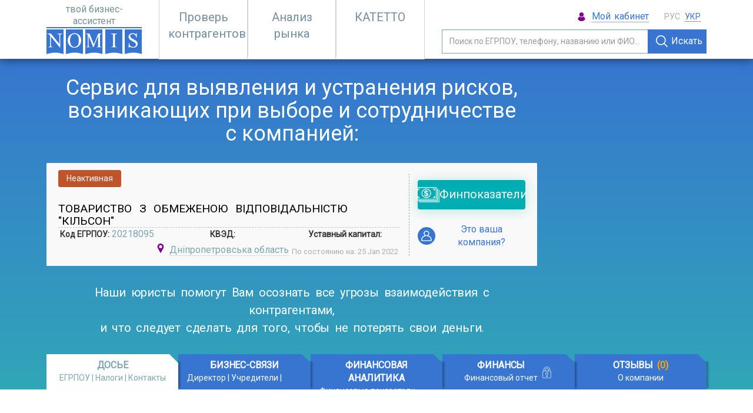

--- FILE ---
content_type: text/html; charset=UTF-8
request_url: https://nomis.com.ua/ru/20218095-tovarystvo-z-obmezhenoiu-vidpovidalnistiu-kilson
body_size: 43131
content:
<!DOCTYPE html>
<html lang="ru">
<head>

<meta charset="utf-8">
<meta http-equiv="X-UA-Compatible" content="IE=edge"><script type="text/javascript">(window.NREUM||(NREUM={})).init={privacy:{cookies_enabled:true},ajax:{deny_list:["bam.eu01.nr-data.net"]},feature_flags:["soft_nav"],distributed_tracing:{enabled:true}};(window.NREUM||(NREUM={})).loader_config={agentID:"538682543",accountID:"6421915",trustKey:"6421915",xpid:"UgIFUF9SDRAEVVhaBgAHVVE=",licenseKey:"NRJS-0223c2c7e1e23c97558",applicationID:"419811035",browserID:"538682543"};;/*! For license information please see nr-loader-spa-1.308.0.min.js.LICENSE.txt */
(()=>{var e,t,r={384:(e,t,r)=>{"use strict";r.d(t,{NT:()=>a,US:()=>u,Zm:()=>o,bQ:()=>d,dV:()=>c,pV:()=>l});var n=r(6154),i=r(1863),s=r(1910);const a={beacon:"bam.nr-data.net",errorBeacon:"bam.nr-data.net"};function o(){return n.gm.NREUM||(n.gm.NREUM={}),void 0===n.gm.newrelic&&(n.gm.newrelic=n.gm.NREUM),n.gm.NREUM}function c(){let e=o();return e.o||(e.o={ST:n.gm.setTimeout,SI:n.gm.setImmediate||n.gm.setInterval,CT:n.gm.clearTimeout,XHR:n.gm.XMLHttpRequest,REQ:n.gm.Request,EV:n.gm.Event,PR:n.gm.Promise,MO:n.gm.MutationObserver,FETCH:n.gm.fetch,WS:n.gm.WebSocket},(0,s.i)(...Object.values(e.o))),e}function d(e,t){let r=o();r.initializedAgents??={},t.initializedAt={ms:(0,i.t)(),date:new Date},r.initializedAgents[e]=t}function u(e,t){o()[e]=t}function l(){return function(){let e=o();const t=e.info||{};e.info={beacon:a.beacon,errorBeacon:a.errorBeacon,...t}}(),function(){let e=o();const t=e.init||{};e.init={...t}}(),c(),function(){let e=o();const t=e.loader_config||{};e.loader_config={...t}}(),o()}},782:(e,t,r)=>{"use strict";r.d(t,{T:()=>n});const n=r(860).K7.pageViewTiming},860:(e,t,r)=>{"use strict";r.d(t,{$J:()=>u,K7:()=>c,P3:()=>d,XX:()=>i,Yy:()=>o,df:()=>s,qY:()=>n,v4:()=>a});const n="events",i="jserrors",s="browser/blobs",a="rum",o="browser/logs",c={ajax:"ajax",genericEvents:"generic_events",jserrors:i,logging:"logging",metrics:"metrics",pageAction:"page_action",pageViewEvent:"page_view_event",pageViewTiming:"page_view_timing",sessionReplay:"session_replay",sessionTrace:"session_trace",softNav:"soft_navigations",spa:"spa"},d={[c.pageViewEvent]:1,[c.pageViewTiming]:2,[c.metrics]:3,[c.jserrors]:4,[c.spa]:5,[c.ajax]:6,[c.sessionTrace]:7,[c.softNav]:8,[c.sessionReplay]:9,[c.logging]:10,[c.genericEvents]:11},u={[c.pageViewEvent]:a,[c.pageViewTiming]:n,[c.ajax]:n,[c.spa]:n,[c.softNav]:n,[c.metrics]:i,[c.jserrors]:i,[c.sessionTrace]:s,[c.sessionReplay]:s,[c.logging]:o,[c.genericEvents]:"ins"}},944:(e,t,r)=>{"use strict";r.d(t,{R:()=>i});var n=r(3241);function i(e,t){"function"==typeof console.debug&&(console.debug("New Relic Warning: https://github.com/newrelic/newrelic-browser-agent/blob/main/docs/warning-codes.md#".concat(e),t),(0,n.W)({agentIdentifier:null,drained:null,type:"data",name:"warn",feature:"warn",data:{code:e,secondary:t}}))}},993:(e,t,r)=>{"use strict";r.d(t,{A$:()=>s,ET:()=>a,TZ:()=>o,p_:()=>i});var n=r(860);const i={ERROR:"ERROR",WARN:"WARN",INFO:"INFO",DEBUG:"DEBUG",TRACE:"TRACE"},s={OFF:0,ERROR:1,WARN:2,INFO:3,DEBUG:4,TRACE:5},a="log",o=n.K7.logging},1541:(e,t,r)=>{"use strict";r.d(t,{U:()=>i,f:()=>n});const n={MFE:"MFE",BA:"BA"};function i(e,t){if(2!==t?.harvestEndpointVersion)return{};const r=t.agentRef.runtime.appMetadata.agents[0].entityGuid;return e?{"source.id":e.id,"source.name":e.name,"source.type":e.type,"parent.id":e.parent?.id||r,"parent.type":e.parent?.type||n.BA}:{"entity.guid":r,appId:t.agentRef.info.applicationID}}},1687:(e,t,r)=>{"use strict";r.d(t,{Ak:()=>d,Ze:()=>h,x3:()=>u});var n=r(3241),i=r(7836),s=r(3606),a=r(860),o=r(2646);const c={};function d(e,t){const r={staged:!1,priority:a.P3[t]||0};l(e),c[e].get(t)||c[e].set(t,r)}function u(e,t){e&&c[e]&&(c[e].get(t)&&c[e].delete(t),p(e,t,!1),c[e].size&&f(e))}function l(e){if(!e)throw new Error("agentIdentifier required");c[e]||(c[e]=new Map)}function h(e="",t="feature",r=!1){if(l(e),!e||!c[e].get(t)||r)return p(e,t);c[e].get(t).staged=!0,f(e)}function f(e){const t=Array.from(c[e]);t.every(([e,t])=>t.staged)&&(t.sort((e,t)=>e[1].priority-t[1].priority),t.forEach(([t])=>{c[e].delete(t),p(e,t)}))}function p(e,t,r=!0){const a=e?i.ee.get(e):i.ee,c=s.i.handlers;if(!a.aborted&&a.backlog&&c){if((0,n.W)({agentIdentifier:e,type:"lifecycle",name:"drain",feature:t}),r){const e=a.backlog[t],r=c[t];if(r){for(let t=0;e&&t<e.length;++t)g(e[t],r);Object.entries(r).forEach(([e,t])=>{Object.values(t||{}).forEach(t=>{t[0]?.on&&t[0]?.context()instanceof o.y&&t[0].on(e,t[1])})})}}a.isolatedBacklog||delete c[t],a.backlog[t]=null,a.emit("drain-"+t,[])}}function g(e,t){var r=e[1];Object.values(t[r]||{}).forEach(t=>{var r=e[0];if(t[0]===r){var n=t[1],i=e[3],s=e[2];n.apply(i,s)}})}},1738:(e,t,r)=>{"use strict";r.d(t,{U:()=>f,Y:()=>h});var n=r(3241),i=r(9908),s=r(1863),a=r(944),o=r(5701),c=r(3969),d=r(8362),u=r(860),l=r(4261);function h(e,t,r,s){const h=s||r;!h||h[e]&&h[e]!==d.d.prototype[e]||(h[e]=function(){(0,i.p)(c.xV,["API/"+e+"/called"],void 0,u.K7.metrics,r.ee),(0,n.W)({agentIdentifier:r.agentIdentifier,drained:!!o.B?.[r.agentIdentifier],type:"data",name:"api",feature:l.Pl+e,data:{}});try{return t.apply(this,arguments)}catch(e){(0,a.R)(23,e)}})}function f(e,t,r,n,a){const o=e.info;null===r?delete o.jsAttributes[t]:o.jsAttributes[t]=r,(a||null===r)&&(0,i.p)(l.Pl+n,[(0,s.t)(),t,r],void 0,"session",e.ee)}},1741:(e,t,r)=>{"use strict";r.d(t,{W:()=>s});var n=r(944),i=r(4261);class s{#e(e,...t){if(this[e]!==s.prototype[e])return this[e](...t);(0,n.R)(35,e)}addPageAction(e,t){return this.#e(i.hG,e,t)}register(e){return this.#e(i.eY,e)}recordCustomEvent(e,t){return this.#e(i.fF,e,t)}setPageViewName(e,t){return this.#e(i.Fw,e,t)}setCustomAttribute(e,t,r){return this.#e(i.cD,e,t,r)}noticeError(e,t){return this.#e(i.o5,e,t)}setUserId(e,t=!1){return this.#e(i.Dl,e,t)}setApplicationVersion(e){return this.#e(i.nb,e)}setErrorHandler(e){return this.#e(i.bt,e)}addRelease(e,t){return this.#e(i.k6,e,t)}log(e,t){return this.#e(i.$9,e,t)}start(){return this.#e(i.d3)}finished(e){return this.#e(i.BL,e)}recordReplay(){return this.#e(i.CH)}pauseReplay(){return this.#e(i.Tb)}addToTrace(e){return this.#e(i.U2,e)}setCurrentRouteName(e){return this.#e(i.PA,e)}interaction(e){return this.#e(i.dT,e)}wrapLogger(e,t,r){return this.#e(i.Wb,e,t,r)}measure(e,t){return this.#e(i.V1,e,t)}consent(e){return this.#e(i.Pv,e)}}},1863:(e,t,r)=>{"use strict";function n(){return Math.floor(performance.now())}r.d(t,{t:()=>n})},1910:(e,t,r)=>{"use strict";r.d(t,{i:()=>s});var n=r(944);const i=new Map;function s(...e){return e.every(e=>{if(i.has(e))return i.get(e);const t="function"==typeof e?e.toString():"",r=t.includes("[native code]"),s=t.includes("nrWrapper");return r||s||(0,n.R)(64,e?.name||t),i.set(e,r),r})}},2555:(e,t,r)=>{"use strict";r.d(t,{D:()=>o,f:()=>a});var n=r(384),i=r(8122);const s={beacon:n.NT.beacon,errorBeacon:n.NT.errorBeacon,licenseKey:void 0,applicationID:void 0,sa:void 0,queueTime:void 0,applicationTime:void 0,ttGuid:void 0,user:void 0,account:void 0,product:void 0,extra:void 0,jsAttributes:{},userAttributes:void 0,atts:void 0,transactionName:void 0,tNamePlain:void 0};function a(e){try{return!!e.licenseKey&&!!e.errorBeacon&&!!e.applicationID}catch(e){return!1}}const o=e=>(0,i.a)(e,s)},2614:(e,t,r)=>{"use strict";r.d(t,{BB:()=>a,H3:()=>n,g:()=>d,iL:()=>c,tS:()=>o,uh:()=>i,wk:()=>s});const n="NRBA",i="SESSION",s=144e5,a=18e5,o={STARTED:"session-started",PAUSE:"session-pause",RESET:"session-reset",RESUME:"session-resume",UPDATE:"session-update"},c={SAME_TAB:"same-tab",CROSS_TAB:"cross-tab"},d={OFF:0,FULL:1,ERROR:2}},2646:(e,t,r)=>{"use strict";r.d(t,{y:()=>n});class n{constructor(e){this.contextId=e}}},2843:(e,t,r)=>{"use strict";r.d(t,{G:()=>s,u:()=>i});var n=r(3878);function i(e,t=!1,r,i){(0,n.DD)("visibilitychange",function(){if(t)return void("hidden"===document.visibilityState&&e());e(document.visibilityState)},r,i)}function s(e,t,r){(0,n.sp)("pagehide",e,t,r)}},3241:(e,t,r)=>{"use strict";r.d(t,{W:()=>s});var n=r(6154);const i="newrelic";function s(e={}){try{n.gm.dispatchEvent(new CustomEvent(i,{detail:e}))}catch(e){}}},3304:(e,t,r)=>{"use strict";r.d(t,{A:()=>s});var n=r(7836);const i=()=>{const e=new WeakSet;return(t,r)=>{if("object"==typeof r&&null!==r){if(e.has(r))return;e.add(r)}return r}};function s(e){try{return JSON.stringify(e,i())??""}catch(e){try{n.ee.emit("internal-error",[e])}catch(e){}return""}}},3333:(e,t,r)=>{"use strict";r.d(t,{$v:()=>u,TZ:()=>n,Xh:()=>c,Zp:()=>i,kd:()=>d,mq:()=>o,nf:()=>a,qN:()=>s});const n=r(860).K7.genericEvents,i=["auxclick","click","copy","keydown","paste","scrollend"],s=["focus","blur"],a=4,o=1e3,c=2e3,d=["PageAction","UserAction","BrowserPerformance"],u={RESOURCES:"experimental.resources",REGISTER:"register"}},3434:(e,t,r)=>{"use strict";r.d(t,{Jt:()=>s,YM:()=>d});var n=r(7836),i=r(5607);const s="nr@original:".concat(i.W),a=50;var o=Object.prototype.hasOwnProperty,c=!1;function d(e,t){return e||(e=n.ee),r.inPlace=function(e,t,n,i,s){n||(n="");const a="-"===n.charAt(0);for(let o=0;o<t.length;o++){const c=t[o],d=e[c];l(d)||(e[c]=r(d,a?c+n:n,i,c,s))}},r.flag=s,r;function r(t,r,n,c,d){return l(t)?t:(r||(r=""),nrWrapper[s]=t,function(e,t,r){if(Object.defineProperty&&Object.keys)try{return Object.keys(e).forEach(function(r){Object.defineProperty(t,r,{get:function(){return e[r]},set:function(t){return e[r]=t,t}})}),t}catch(e){u([e],r)}for(var n in e)o.call(e,n)&&(t[n]=e[n])}(t,nrWrapper,e),nrWrapper);function nrWrapper(){var s,o,l,h;let f;try{o=this,s=[...arguments],l="function"==typeof n?n(s,o):n||{}}catch(t){u([t,"",[s,o,c],l],e)}i(r+"start",[s,o,c],l,d);const p=performance.now();let g;try{return h=t.apply(o,s),g=performance.now(),h}catch(e){throw g=performance.now(),i(r+"err",[s,o,e],l,d),f=e,f}finally{const e=g-p,t={start:p,end:g,duration:e,isLongTask:e>=a,methodName:c,thrownError:f};t.isLongTask&&i("long-task",[t,o],l,d),i(r+"end",[s,o,h],l,d)}}}function i(r,n,i,s){if(!c||t){var a=c;c=!0;try{e.emit(r,n,i,t,s)}catch(t){u([t,r,n,i],e)}c=a}}}function u(e,t){t||(t=n.ee);try{t.emit("internal-error",e)}catch(e){}}function l(e){return!(e&&"function"==typeof e&&e.apply&&!e[s])}},3606:(e,t,r)=>{"use strict";r.d(t,{i:()=>s});var n=r(9908);s.on=a;var i=s.handlers={};function s(e,t,r,s){a(s||n.d,i,e,t,r)}function a(e,t,r,i,s){s||(s="feature"),e||(e=n.d);var a=t[s]=t[s]||{};(a[r]=a[r]||[]).push([e,i])}},3738:(e,t,r)=>{"use strict";r.d(t,{He:()=>i,Kp:()=>o,Lc:()=>d,Rz:()=>u,TZ:()=>n,bD:()=>s,d3:()=>a,jx:()=>l,sl:()=>h,uP:()=>c});const n=r(860).K7.sessionTrace,i="bstResource",s="resource",a="-start",o="-end",c="fn"+a,d="fn"+o,u="pushState",l=1e3,h=3e4},3785:(e,t,r)=>{"use strict";r.d(t,{R:()=>c,b:()=>d});var n=r(9908),i=r(1863),s=r(860),a=r(3969),o=r(993);function c(e,t,r={},c=o.p_.INFO,d=!0,u,l=(0,i.t)()){(0,n.p)(a.xV,["API/logging/".concat(c.toLowerCase(),"/called")],void 0,s.K7.metrics,e),(0,n.p)(o.ET,[l,t,r,c,d,u],void 0,s.K7.logging,e)}function d(e){return"string"==typeof e&&Object.values(o.p_).some(t=>t===e.toUpperCase().trim())}},3878:(e,t,r)=>{"use strict";function n(e,t){return{capture:e,passive:!1,signal:t}}function i(e,t,r=!1,i){window.addEventListener(e,t,n(r,i))}function s(e,t,r=!1,i){document.addEventListener(e,t,n(r,i))}r.d(t,{DD:()=>s,jT:()=>n,sp:()=>i})},3962:(e,t,r)=>{"use strict";r.d(t,{AM:()=>a,O2:()=>l,OV:()=>s,Qu:()=>h,TZ:()=>c,ih:()=>f,pP:()=>o,t1:()=>u,tC:()=>i,wD:()=>d});var n=r(860);const i=["click","keydown","submit"],s="popstate",a="api",o="initialPageLoad",c=n.K7.softNav,d=5e3,u=500,l={INITIAL_PAGE_LOAD:"",ROUTE_CHANGE:1,UNSPECIFIED:2},h={INTERACTION:1,AJAX:2,CUSTOM_END:3,CUSTOM_TRACER:4},f={IP:"in progress",PF:"pending finish",FIN:"finished",CAN:"cancelled"}},3969:(e,t,r)=>{"use strict";r.d(t,{TZ:()=>n,XG:()=>o,rs:()=>i,xV:()=>a,z_:()=>s});const n=r(860).K7.metrics,i="sm",s="cm",a="storeSupportabilityMetrics",o="storeEventMetrics"},4234:(e,t,r)=>{"use strict";r.d(t,{W:()=>s});var n=r(7836),i=r(1687);class s{constructor(e,t){this.agentIdentifier=e,this.ee=n.ee.get(e),this.featureName=t,this.blocked=!1}deregisterDrain(){(0,i.x3)(this.agentIdentifier,this.featureName)}}},4261:(e,t,r)=>{"use strict";r.d(t,{$9:()=>u,BL:()=>c,CH:()=>p,Dl:()=>R,Fw:()=>w,PA:()=>v,Pl:()=>n,Pv:()=>A,Tb:()=>h,U2:()=>a,V1:()=>E,Wb:()=>T,bt:()=>y,cD:()=>b,d3:()=>x,dT:()=>d,eY:()=>g,fF:()=>f,hG:()=>s,hw:()=>i,k6:()=>o,nb:()=>m,o5:()=>l});const n="api-",i=n+"ixn-",s="addPageAction",a="addToTrace",o="addRelease",c="finished",d="interaction",u="log",l="noticeError",h="pauseReplay",f="recordCustomEvent",p="recordReplay",g="register",m="setApplicationVersion",v="setCurrentRouteName",b="setCustomAttribute",y="setErrorHandler",w="setPageViewName",R="setUserId",x="start",T="wrapLogger",E="measure",A="consent"},5205:(e,t,r)=>{"use strict";r.d(t,{j:()=>S});var n=r(384),i=r(1741);var s=r(2555),a=r(3333);const o=e=>{if(!e||"string"!=typeof e)return!1;try{document.createDocumentFragment().querySelector(e)}catch{return!1}return!0};var c=r(2614),d=r(944),u=r(8122);const l="[data-nr-mask]",h=e=>(0,u.a)(e,(()=>{const e={feature_flags:[],experimental:{allow_registered_children:!1,resources:!1},mask_selector:"*",block_selector:"[data-nr-block]",mask_input_options:{color:!1,date:!1,"datetime-local":!1,email:!1,month:!1,number:!1,range:!1,search:!1,tel:!1,text:!1,time:!1,url:!1,week:!1,textarea:!1,select:!1,password:!0}};return{ajax:{deny_list:void 0,block_internal:!0,enabled:!0,autoStart:!0},api:{get allow_registered_children(){return e.feature_flags.includes(a.$v.REGISTER)||e.experimental.allow_registered_children},set allow_registered_children(t){e.experimental.allow_registered_children=t},duplicate_registered_data:!1},browser_consent_mode:{enabled:!1},distributed_tracing:{enabled:void 0,exclude_newrelic_header:void 0,cors_use_newrelic_header:void 0,cors_use_tracecontext_headers:void 0,allowed_origins:void 0},get feature_flags(){return e.feature_flags},set feature_flags(t){e.feature_flags=t},generic_events:{enabled:!0,autoStart:!0},harvest:{interval:30},jserrors:{enabled:!0,autoStart:!0},logging:{enabled:!0,autoStart:!0},metrics:{enabled:!0,autoStart:!0},obfuscate:void 0,page_action:{enabled:!0},page_view_event:{enabled:!0,autoStart:!0},page_view_timing:{enabled:!0,autoStart:!0},performance:{capture_marks:!1,capture_measures:!1,capture_detail:!0,resources:{get enabled(){return e.feature_flags.includes(a.$v.RESOURCES)||e.experimental.resources},set enabled(t){e.experimental.resources=t},asset_types:[],first_party_domains:[],ignore_newrelic:!0}},privacy:{cookies_enabled:!0},proxy:{assets:void 0,beacon:void 0},session:{expiresMs:c.wk,inactiveMs:c.BB},session_replay:{autoStart:!0,enabled:!1,preload:!1,sampling_rate:10,error_sampling_rate:100,collect_fonts:!1,inline_images:!1,fix_stylesheets:!0,mask_all_inputs:!0,get mask_text_selector(){return e.mask_selector},set mask_text_selector(t){o(t)?e.mask_selector="".concat(t,",").concat(l):""===t||null===t?e.mask_selector=l:(0,d.R)(5,t)},get block_class(){return"nr-block"},get ignore_class(){return"nr-ignore"},get mask_text_class(){return"nr-mask"},get block_selector(){return e.block_selector},set block_selector(t){o(t)?e.block_selector+=",".concat(t):""!==t&&(0,d.R)(6,t)},get mask_input_options(){return e.mask_input_options},set mask_input_options(t){t&&"object"==typeof t?e.mask_input_options={...t,password:!0}:(0,d.R)(7,t)}},session_trace:{enabled:!0,autoStart:!0},soft_navigations:{enabled:!0,autoStart:!0},spa:{enabled:!0,autoStart:!0},ssl:void 0,user_actions:{enabled:!0,elementAttributes:["id","className","tagName","type"]}}})());var f=r(6154),p=r(9324);let g=0;const m={buildEnv:p.F3,distMethod:p.Xs,version:p.xv,originTime:f.WN},v={consented:!1},b={appMetadata:{},get consented(){return this.session?.state?.consent||v.consented},set consented(e){v.consented=e},customTransaction:void 0,denyList:void 0,disabled:!1,harvester:void 0,isolatedBacklog:!1,isRecording:!1,loaderType:void 0,maxBytes:3e4,obfuscator:void 0,onerror:void 0,ptid:void 0,releaseIds:{},session:void 0,timeKeeper:void 0,registeredEntities:[],jsAttributesMetadata:{bytes:0},get harvestCount(){return++g}},y=e=>{const t=(0,u.a)(e,b),r=Object.keys(m).reduce((e,t)=>(e[t]={value:m[t],writable:!1,configurable:!0,enumerable:!0},e),{});return Object.defineProperties(t,r)};var w=r(5701);const R=e=>{const t=e.startsWith("http");e+="/",r.p=t?e:"https://"+e};var x=r(7836),T=r(3241);const E={accountID:void 0,trustKey:void 0,agentID:void 0,licenseKey:void 0,applicationID:void 0,xpid:void 0},A=e=>(0,u.a)(e,E),_=new Set;function S(e,t={},r,a){let{init:o,info:c,loader_config:d,runtime:u={},exposed:l=!0}=t;if(!c){const e=(0,n.pV)();o=e.init,c=e.info,d=e.loader_config}e.init=h(o||{}),e.loader_config=A(d||{}),c.jsAttributes??={},f.bv&&(c.jsAttributes.isWorker=!0),e.info=(0,s.D)(c);const p=e.init,g=[c.beacon,c.errorBeacon];_.has(e.agentIdentifier)||(p.proxy.assets&&(R(p.proxy.assets),g.push(p.proxy.assets)),p.proxy.beacon&&g.push(p.proxy.beacon),e.beacons=[...g],function(e){const t=(0,n.pV)();Object.getOwnPropertyNames(i.W.prototype).forEach(r=>{const n=i.W.prototype[r];if("function"!=typeof n||"constructor"===n)return;let s=t[r];e[r]&&!1!==e.exposed&&"micro-agent"!==e.runtime?.loaderType&&(t[r]=(...t)=>{const n=e[r](...t);return s?s(...t):n})})}(e),(0,n.US)("activatedFeatures",w.B)),u.denyList=[...p.ajax.deny_list||[],...p.ajax.block_internal?g:[]],u.ptid=e.agentIdentifier,u.loaderType=r,e.runtime=y(u),_.has(e.agentIdentifier)||(e.ee=x.ee.get(e.agentIdentifier),e.exposed=l,(0,T.W)({agentIdentifier:e.agentIdentifier,drained:!!w.B?.[e.agentIdentifier],type:"lifecycle",name:"initialize",feature:void 0,data:e.config})),_.add(e.agentIdentifier)}},5270:(e,t,r)=>{"use strict";r.d(t,{Aw:()=>a,SR:()=>s,rF:()=>o});var n=r(384),i=r(7767);function s(e){return!!(0,n.dV)().o.MO&&(0,i.V)(e)&&!0===e?.session_trace.enabled}function a(e){return!0===e?.session_replay.preload&&s(e)}function o(e,t){try{if("string"==typeof t?.type){if("password"===t.type.toLowerCase())return"*".repeat(e?.length||0);if(void 0!==t?.dataset?.nrUnmask||t?.classList?.contains("nr-unmask"))return e}}catch(e){}return"string"==typeof e?e.replace(/[\S]/g,"*"):"*".repeat(e?.length||0)}},5289:(e,t,r)=>{"use strict";r.d(t,{GG:()=>a,Qr:()=>c,sB:()=>o});var n=r(3878),i=r(6389);function s(){return"undefined"==typeof document||"complete"===document.readyState}function a(e,t){if(s())return e();const r=(0,i.J)(e),a=setInterval(()=>{s()&&(clearInterval(a),r())},500);(0,n.sp)("load",r,t)}function o(e){if(s())return e();(0,n.DD)("DOMContentLoaded",e)}function c(e){if(s())return e();(0,n.sp)("popstate",e)}},5607:(e,t,r)=>{"use strict";r.d(t,{W:()=>n});const n=(0,r(9566).bz)()},5701:(e,t,r)=>{"use strict";r.d(t,{B:()=>s,t:()=>a});var n=r(3241);const i=new Set,s={};function a(e,t){const r=t.agentIdentifier;s[r]??={},e&&"object"==typeof e&&(i.has(r)||(t.ee.emit("rumresp",[e]),s[r]=e,i.add(r),(0,n.W)({agentIdentifier:r,loaded:!0,drained:!0,type:"lifecycle",name:"load",feature:void 0,data:e})))}},6154:(e,t,r)=>{"use strict";r.d(t,{OF:()=>d,RI:()=>i,WN:()=>h,bv:()=>s,eN:()=>f,gm:()=>a,lR:()=>l,m:()=>c,mw:()=>o,sb:()=>u});var n=r(1863);const i="undefined"!=typeof window&&!!window.document,s="undefined"!=typeof WorkerGlobalScope&&("undefined"!=typeof self&&self instanceof WorkerGlobalScope&&self.navigator instanceof WorkerNavigator||"undefined"!=typeof globalThis&&globalThis instanceof WorkerGlobalScope&&globalThis.navigator instanceof WorkerNavigator),a=i?window:"undefined"!=typeof WorkerGlobalScope&&("undefined"!=typeof self&&self instanceof WorkerGlobalScope&&self||"undefined"!=typeof globalThis&&globalThis instanceof WorkerGlobalScope&&globalThis),o=Boolean("hidden"===a?.document?.visibilityState),c=""+a?.location,d=/iPad|iPhone|iPod/.test(a.navigator?.userAgent),u=d&&"undefined"==typeof SharedWorker,l=(()=>{const e=a.navigator?.userAgent?.match(/Firefox[/\s](\d+\.\d+)/);return Array.isArray(e)&&e.length>=2?+e[1]:0})(),h=Date.now()-(0,n.t)(),f=()=>"undefined"!=typeof PerformanceNavigationTiming&&a?.performance?.getEntriesByType("navigation")?.[0]?.responseStart},6344:(e,t,r)=>{"use strict";r.d(t,{BB:()=>u,Qb:()=>l,TZ:()=>i,Ug:()=>a,Vh:()=>s,_s:()=>o,bc:()=>d,yP:()=>c});var n=r(2614);const i=r(860).K7.sessionReplay,s="errorDuringReplay",a=.12,o={DomContentLoaded:0,Load:1,FullSnapshot:2,IncrementalSnapshot:3,Meta:4,Custom:5},c={[n.g.ERROR]:15e3,[n.g.FULL]:3e5,[n.g.OFF]:0},d={RESET:{message:"Session was reset",sm:"Reset"},IMPORT:{message:"Recorder failed to import",sm:"Import"},TOO_MANY:{message:"429: Too Many Requests",sm:"Too-Many"},TOO_BIG:{message:"Payload was too large",sm:"Too-Big"},CROSS_TAB:{message:"Session Entity was set to OFF on another tab",sm:"Cross-Tab"},ENTITLEMENTS:{message:"Session Replay is not allowed and will not be started",sm:"Entitlement"}},u=5e3,l={API:"api",RESUME:"resume",SWITCH_TO_FULL:"switchToFull",INITIALIZE:"initialize",PRELOAD:"preload"}},6389:(e,t,r)=>{"use strict";function n(e,t=500,r={}){const n=r?.leading||!1;let i;return(...r)=>{n&&void 0===i&&(e.apply(this,r),i=setTimeout(()=>{i=clearTimeout(i)},t)),n||(clearTimeout(i),i=setTimeout(()=>{e.apply(this,r)},t))}}function i(e){let t=!1;return(...r)=>{t||(t=!0,e.apply(this,r))}}r.d(t,{J:()=>i,s:()=>n})},6630:(e,t,r)=>{"use strict";r.d(t,{T:()=>n});const n=r(860).K7.pageViewEvent},6774:(e,t,r)=>{"use strict";r.d(t,{T:()=>n});const n=r(860).K7.jserrors},7295:(e,t,r)=>{"use strict";r.d(t,{Xv:()=>a,gX:()=>i,iW:()=>s});var n=[];function i(e){if(!e||s(e))return!1;if(0===n.length)return!0;if("*"===n[0].hostname)return!1;for(var t=0;t<n.length;t++){var r=n[t];if(r.hostname.test(e.hostname)&&r.pathname.test(e.pathname))return!1}return!0}function s(e){return void 0===e.hostname}function a(e){if(n=[],e&&e.length)for(var t=0;t<e.length;t++){let r=e[t];if(!r)continue;if("*"===r)return void(n=[{hostname:"*"}]);0===r.indexOf("http://")?r=r.substring(7):0===r.indexOf("https://")&&(r=r.substring(8));const i=r.indexOf("/");let s,a;i>0?(s=r.substring(0,i),a=r.substring(i)):(s=r,a="*");let[c]=s.split(":");n.push({hostname:o(c),pathname:o(a,!0)})}}function o(e,t=!1){const r=e.replace(/[.+?^${}()|[\]\\]/g,e=>"\\"+e).replace(/\*/g,".*?");return new RegExp((t?"^":"")+r+"$")}},7485:(e,t,r)=>{"use strict";r.d(t,{D:()=>i});var n=r(6154);function i(e){if(0===(e||"").indexOf("data:"))return{protocol:"data"};try{const t=new URL(e,location.href),r={port:t.port,hostname:t.hostname,pathname:t.pathname,search:t.search,protocol:t.protocol.slice(0,t.protocol.indexOf(":")),sameOrigin:t.protocol===n.gm?.location?.protocol&&t.host===n.gm?.location?.host};return r.port&&""!==r.port||("http:"===t.protocol&&(r.port="80"),"https:"===t.protocol&&(r.port="443")),r.pathname&&""!==r.pathname?r.pathname.startsWith("/")||(r.pathname="/".concat(r.pathname)):r.pathname="/",r}catch(e){return{}}}},7699:(e,t,r)=>{"use strict";r.d(t,{It:()=>s,KC:()=>o,No:()=>i,qh:()=>a});var n=r(860);const i=16e3,s=1e6,a="SESSION_ERROR",o={[n.K7.logging]:!0,[n.K7.genericEvents]:!1,[n.K7.jserrors]:!1,[n.K7.ajax]:!1}},7767:(e,t,r)=>{"use strict";r.d(t,{V:()=>i});var n=r(6154);const i=e=>n.RI&&!0===e?.privacy.cookies_enabled},7836:(e,t,r)=>{"use strict";r.d(t,{P:()=>o,ee:()=>c});var n=r(384),i=r(8990),s=r(2646),a=r(5607);const o="nr@context:".concat(a.W),c=function e(t,r){var n={},a={},u={},l=!1;try{l=16===r.length&&d.initializedAgents?.[r]?.runtime.isolatedBacklog}catch(e){}var h={on:p,addEventListener:p,removeEventListener:function(e,t){var r=n[e];if(!r)return;for(var i=0;i<r.length;i++)r[i]===t&&r.splice(i,1)},emit:function(e,r,n,i,s){!1!==s&&(s=!0);if(c.aborted&&!i)return;t&&s&&t.emit(e,r,n);var o=f(n);g(e).forEach(e=>{e.apply(o,r)});var d=v()[a[e]];d&&d.push([h,e,r,o]);return o},get:m,listeners:g,context:f,buffer:function(e,t){const r=v();if(t=t||"feature",h.aborted)return;Object.entries(e||{}).forEach(([e,n])=>{a[n]=t,t in r||(r[t]=[])})},abort:function(){h._aborted=!0,Object.keys(h.backlog).forEach(e=>{delete h.backlog[e]})},isBuffering:function(e){return!!v()[a[e]]},debugId:r,backlog:l?{}:t&&"object"==typeof t.backlog?t.backlog:{},isolatedBacklog:l};return Object.defineProperty(h,"aborted",{get:()=>{let e=h._aborted||!1;return e||(t&&(e=t.aborted),e)}}),h;function f(e){return e&&e instanceof s.y?e:e?(0,i.I)(e,o,()=>new s.y(o)):new s.y(o)}function p(e,t){n[e]=g(e).concat(t)}function g(e){return n[e]||[]}function m(t){return u[t]=u[t]||e(h,t)}function v(){return h.backlog}}(void 0,"globalEE"),d=(0,n.Zm)();d.ee||(d.ee=c)},8122:(e,t,r)=>{"use strict";r.d(t,{a:()=>i});var n=r(944);function i(e,t){try{if(!e||"object"!=typeof e)return(0,n.R)(3);if(!t||"object"!=typeof t)return(0,n.R)(4);const r=Object.create(Object.getPrototypeOf(t),Object.getOwnPropertyDescriptors(t)),s=0===Object.keys(r).length?e:r;for(let a in s)if(void 0!==e[a])try{if(null===e[a]){r[a]=null;continue}Array.isArray(e[a])&&Array.isArray(t[a])?r[a]=Array.from(new Set([...e[a],...t[a]])):"object"==typeof e[a]&&"object"==typeof t[a]?r[a]=i(e[a],t[a]):r[a]=e[a]}catch(e){r[a]||(0,n.R)(1,e)}return r}catch(e){(0,n.R)(2,e)}}},8139:(e,t,r)=>{"use strict";r.d(t,{u:()=>h});var n=r(7836),i=r(3434),s=r(8990),a=r(6154);const o={},c=a.gm.XMLHttpRequest,d="addEventListener",u="removeEventListener",l="nr@wrapped:".concat(n.P);function h(e){var t=function(e){return(e||n.ee).get("events")}(e);if(o[t.debugId]++)return t;o[t.debugId]=1;var r=(0,i.YM)(t,!0);function h(e){r.inPlace(e,[d,u],"-",p)}function p(e,t){return e[1]}return"getPrototypeOf"in Object&&(a.RI&&f(document,h),c&&f(c.prototype,h),f(a.gm,h)),t.on(d+"-start",function(e,t){var n=e[1];if(null!==n&&("function"==typeof n||"object"==typeof n)&&"newrelic"!==e[0]){var i=(0,s.I)(n,l,function(){var e={object:function(){if("function"!=typeof n.handleEvent)return;return n.handleEvent.apply(n,arguments)},function:n}[typeof n];return e?r(e,"fn-",null,e.name||"anonymous"):n});this.wrapped=e[1]=i}}),t.on(u+"-start",function(e){e[1]=this.wrapped||e[1]}),t}function f(e,t,...r){let n=e;for(;"object"==typeof n&&!Object.prototype.hasOwnProperty.call(n,d);)n=Object.getPrototypeOf(n);n&&t(n,...r)}},8362:(e,t,r)=>{"use strict";r.d(t,{d:()=>s});var n=r(9566),i=r(1741);class s extends i.W{agentIdentifier=(0,n.LA)(16)}},8374:(e,t,r)=>{r.nc=(()=>{try{return document?.currentScript?.nonce}catch(e){}return""})()},8990:(e,t,r)=>{"use strict";r.d(t,{I:()=>i});var n=Object.prototype.hasOwnProperty;function i(e,t,r){if(n.call(e,t))return e[t];var i=r();if(Object.defineProperty&&Object.keys)try{return Object.defineProperty(e,t,{value:i,writable:!0,enumerable:!1}),i}catch(e){}return e[t]=i,i}},9119:(e,t,r)=>{"use strict";r.d(t,{L:()=>s});var n=/([^?#]*)[^#]*(#[^?]*|$).*/,i=/([^?#]*)().*/;function s(e,t){return e?e.replace(t?n:i,"$1$2"):e}},9300:(e,t,r)=>{"use strict";r.d(t,{T:()=>n});const n=r(860).K7.ajax},9324:(e,t,r)=>{"use strict";r.d(t,{AJ:()=>a,F3:()=>i,Xs:()=>s,Yq:()=>o,xv:()=>n});const n="1.308.0",i="PROD",s="CDN",a="@newrelic/rrweb",o="1.0.1"},9566:(e,t,r)=>{"use strict";r.d(t,{LA:()=>o,ZF:()=>c,bz:()=>a,el:()=>d});var n=r(6154);const i="xxxxxxxx-xxxx-4xxx-yxxx-xxxxxxxxxxxx";function s(e,t){return e?15&e[t]:16*Math.random()|0}function a(){const e=n.gm?.crypto||n.gm?.msCrypto;let t,r=0;return e&&e.getRandomValues&&(t=e.getRandomValues(new Uint8Array(30))),i.split("").map(e=>"x"===e?s(t,r++).toString(16):"y"===e?(3&s()|8).toString(16):e).join("")}function o(e){const t=n.gm?.crypto||n.gm?.msCrypto;let r,i=0;t&&t.getRandomValues&&(r=t.getRandomValues(new Uint8Array(e)));const a=[];for(var o=0;o<e;o++)a.push(s(r,i++).toString(16));return a.join("")}function c(){return o(16)}function d(){return o(32)}},9908:(e,t,r)=>{"use strict";r.d(t,{d:()=>n,p:()=>i});var n=r(7836).ee.get("handle");function i(e,t,r,i,s){s?(s.buffer([e],i),s.emit(e,t,r)):(n.buffer([e],i),n.emit(e,t,r))}}},n={};function i(e){var t=n[e];if(void 0!==t)return t.exports;var s=n[e]={exports:{}};return r[e](s,s.exports,i),s.exports}i.m=r,i.d=(e,t)=>{for(var r in t)i.o(t,r)&&!i.o(e,r)&&Object.defineProperty(e,r,{enumerable:!0,get:t[r]})},i.f={},i.e=e=>Promise.all(Object.keys(i.f).reduce((t,r)=>(i.f[r](e,t),t),[])),i.u=e=>({212:"nr-spa-compressor",249:"nr-spa-recorder",478:"nr-spa"}[e]+"-1.308.0.min.js"),i.o=(e,t)=>Object.prototype.hasOwnProperty.call(e,t),e={},t="NRBA-1.308.0.PROD:",i.l=(r,n,s,a)=>{if(e[r])e[r].push(n);else{var o,c;if(void 0!==s)for(var d=document.getElementsByTagName("script"),u=0;u<d.length;u++){var l=d[u];if(l.getAttribute("src")==r||l.getAttribute("data-webpack")==t+s){o=l;break}}if(!o){c=!0;var h={478:"sha512-RSfSVnmHk59T/uIPbdSE0LPeqcEdF4/+XhfJdBuccH5rYMOEZDhFdtnh6X6nJk7hGpzHd9Ujhsy7lZEz/ORYCQ==",249:"sha512-ehJXhmntm85NSqW4MkhfQqmeKFulra3klDyY0OPDUE+sQ3GokHlPh1pmAzuNy//3j4ac6lzIbmXLvGQBMYmrkg==",212:"sha512-B9h4CR46ndKRgMBcK+j67uSR2RCnJfGefU+A7FrgR/k42ovXy5x/MAVFiSvFxuVeEk/pNLgvYGMp1cBSK/G6Fg=="};(o=document.createElement("script")).charset="utf-8",i.nc&&o.setAttribute("nonce",i.nc),o.setAttribute("data-webpack",t+s),o.src=r,0!==o.src.indexOf(window.location.origin+"/")&&(o.crossOrigin="anonymous"),h[a]&&(o.integrity=h[a])}e[r]=[n];var f=(t,n)=>{o.onerror=o.onload=null,clearTimeout(p);var i=e[r];if(delete e[r],o.parentNode&&o.parentNode.removeChild(o),i&&i.forEach(e=>e(n)),t)return t(n)},p=setTimeout(f.bind(null,void 0,{type:"timeout",target:o}),12e4);o.onerror=f.bind(null,o.onerror),o.onload=f.bind(null,o.onload),c&&document.head.appendChild(o)}},i.r=e=>{"undefined"!=typeof Symbol&&Symbol.toStringTag&&Object.defineProperty(e,Symbol.toStringTag,{value:"Module"}),Object.defineProperty(e,"__esModule",{value:!0})},i.p="https://js-agent.newrelic.com/",(()=>{var e={38:0,788:0};i.f.j=(t,r)=>{var n=i.o(e,t)?e[t]:void 0;if(0!==n)if(n)r.push(n[2]);else{var s=new Promise((r,i)=>n=e[t]=[r,i]);r.push(n[2]=s);var a=i.p+i.u(t),o=new Error;i.l(a,r=>{if(i.o(e,t)&&(0!==(n=e[t])&&(e[t]=void 0),n)){var s=r&&("load"===r.type?"missing":r.type),a=r&&r.target&&r.target.src;o.message="Loading chunk "+t+" failed: ("+s+": "+a+")",o.name="ChunkLoadError",o.type=s,o.request=a,n[1](o)}},"chunk-"+t,t)}};var t=(t,r)=>{var n,s,[a,o,c]=r,d=0;if(a.some(t=>0!==e[t])){for(n in o)i.o(o,n)&&(i.m[n]=o[n]);if(c)c(i)}for(t&&t(r);d<a.length;d++)s=a[d],i.o(e,s)&&e[s]&&e[s][0](),e[s]=0},r=self["webpackChunk:NRBA-1.308.0.PROD"]=self["webpackChunk:NRBA-1.308.0.PROD"]||[];r.forEach(t.bind(null,0)),r.push=t.bind(null,r.push.bind(r))})(),(()=>{"use strict";i(8374);var e=i(8362),t=i(860);const r=Object.values(t.K7);var n=i(5205);var s=i(9908),a=i(1863),o=i(4261),c=i(1738);var d=i(1687),u=i(4234),l=i(5289),h=i(6154),f=i(944),p=i(5270),g=i(7767),m=i(6389),v=i(7699);class b extends u.W{constructor(e,t){super(e.agentIdentifier,t),this.agentRef=e,this.abortHandler=void 0,this.featAggregate=void 0,this.loadedSuccessfully=void 0,this.onAggregateImported=new Promise(e=>{this.loadedSuccessfully=e}),this.deferred=Promise.resolve(),!1===e.init[this.featureName].autoStart?this.deferred=new Promise((t,r)=>{this.ee.on("manual-start-all",(0,m.J)(()=>{(0,d.Ak)(e.agentIdentifier,this.featureName),t()}))}):(0,d.Ak)(e.agentIdentifier,t)}importAggregator(e,t,r={}){if(this.featAggregate)return;const n=async()=>{let n;await this.deferred;try{if((0,g.V)(e.init)){const{setupAgentSession:t}=await i.e(478).then(i.bind(i,8766));n=t(e)}}catch(e){(0,f.R)(20,e),this.ee.emit("internal-error",[e]),(0,s.p)(v.qh,[e],void 0,this.featureName,this.ee)}try{if(!this.#t(this.featureName,n,e.init))return(0,d.Ze)(this.agentIdentifier,this.featureName),void this.loadedSuccessfully(!1);const{Aggregate:i}=await t();this.featAggregate=new i(e,r),e.runtime.harvester.initializedAggregates.push(this.featAggregate),this.loadedSuccessfully(!0)}catch(e){(0,f.R)(34,e),this.abortHandler?.(),(0,d.Ze)(this.agentIdentifier,this.featureName,!0),this.loadedSuccessfully(!1),this.ee&&this.ee.abort()}};h.RI?(0,l.GG)(()=>n(),!0):n()}#t(e,r,n){if(this.blocked)return!1;switch(e){case t.K7.sessionReplay:return(0,p.SR)(n)&&!!r;case t.K7.sessionTrace:return!!r;default:return!0}}}var y=i(6630),w=i(2614),R=i(3241);class x extends b{static featureName=y.T;constructor(e){var t;super(e,y.T),this.setupInspectionEvents(e.agentIdentifier),t=e,(0,c.Y)(o.Fw,function(e,r){"string"==typeof e&&("/"!==e.charAt(0)&&(e="/"+e),t.runtime.customTransaction=(r||"http://custom.transaction")+e,(0,s.p)(o.Pl+o.Fw,[(0,a.t)()],void 0,void 0,t.ee))},t),this.importAggregator(e,()=>i.e(478).then(i.bind(i,2467)))}setupInspectionEvents(e){const t=(t,r)=>{t&&(0,R.W)({agentIdentifier:e,timeStamp:t.timeStamp,loaded:"complete"===t.target.readyState,type:"window",name:r,data:t.target.location+""})};(0,l.sB)(e=>{t(e,"DOMContentLoaded")}),(0,l.GG)(e=>{t(e,"load")}),(0,l.Qr)(e=>{t(e,"navigate")}),this.ee.on(w.tS.UPDATE,(t,r)=>{(0,R.W)({agentIdentifier:e,type:"lifecycle",name:"session",data:r})})}}var T=i(384);class E extends e.d{constructor(e){var t;(super(),h.gm)?(this.features={},(0,T.bQ)(this.agentIdentifier,this),this.desiredFeatures=new Set(e.features||[]),this.desiredFeatures.add(x),(0,n.j)(this,e,e.loaderType||"agent"),t=this,(0,c.Y)(o.cD,function(e,r,n=!1){if("string"==typeof e){if(["string","number","boolean"].includes(typeof r)||null===r)return(0,c.U)(t,e,r,o.cD,n);(0,f.R)(40,typeof r)}else(0,f.R)(39,typeof e)},t),function(e){(0,c.Y)(o.Dl,function(t,r=!1){if("string"!=typeof t&&null!==t)return void(0,f.R)(41,typeof t);const n=e.info.jsAttributes["enduser.id"];r&&null!=n&&n!==t?(0,s.p)(o.Pl+"setUserIdAndResetSession",[t],void 0,"session",e.ee):(0,c.U)(e,"enduser.id",t,o.Dl,!0)},e)}(this),function(e){(0,c.Y)(o.nb,function(t){if("string"==typeof t||null===t)return(0,c.U)(e,"application.version",t,o.nb,!1);(0,f.R)(42,typeof t)},e)}(this),function(e){(0,c.Y)(o.d3,function(){e.ee.emit("manual-start-all")},e)}(this),function(e){(0,c.Y)(o.Pv,function(t=!0){if("boolean"==typeof t){if((0,s.p)(o.Pl+o.Pv,[t],void 0,"session",e.ee),e.runtime.consented=t,t){const t=e.features.page_view_event;t.onAggregateImported.then(e=>{const r=t.featAggregate;e&&!r.sentRum&&r.sendRum()})}}else(0,f.R)(65,typeof t)},e)}(this),this.run()):(0,f.R)(21)}get config(){return{info:this.info,init:this.init,loader_config:this.loader_config,runtime:this.runtime}}get api(){return this}run(){try{const e=function(e){const t={};return r.forEach(r=>{t[r]=!!e[r]?.enabled}),t}(this.init),n=[...this.desiredFeatures];n.sort((e,r)=>t.P3[e.featureName]-t.P3[r.featureName]),n.forEach(r=>{if(!e[r.featureName]&&r.featureName!==t.K7.pageViewEvent)return;if(r.featureName===t.K7.spa)return void(0,f.R)(67);const n=function(e){switch(e){case t.K7.ajax:return[t.K7.jserrors];case t.K7.sessionTrace:return[t.K7.ajax,t.K7.pageViewEvent];case t.K7.sessionReplay:return[t.K7.sessionTrace];case t.K7.pageViewTiming:return[t.K7.pageViewEvent];default:return[]}}(r.featureName).filter(e=>!(e in this.features));n.length>0&&(0,f.R)(36,{targetFeature:r.featureName,missingDependencies:n}),this.features[r.featureName]=new r(this)})}catch(e){(0,f.R)(22,e);for(const e in this.features)this.features[e].abortHandler?.();const t=(0,T.Zm)();delete t.initializedAgents[this.agentIdentifier]?.features,delete this.sharedAggregator;return t.ee.get(this.agentIdentifier).abort(),!1}}}var A=i(2843),_=i(782);class S extends b{static featureName=_.T;constructor(e){super(e,_.T),h.RI&&((0,A.u)(()=>(0,s.p)("docHidden",[(0,a.t)()],void 0,_.T,this.ee),!0),(0,A.G)(()=>(0,s.p)("winPagehide",[(0,a.t)()],void 0,_.T,this.ee)),this.importAggregator(e,()=>i.e(478).then(i.bind(i,9917))))}}var O=i(3969);class I extends b{static featureName=O.TZ;constructor(e){super(e,O.TZ),h.RI&&document.addEventListener("securitypolicyviolation",e=>{(0,s.p)(O.xV,["Generic/CSPViolation/Detected"],void 0,this.featureName,this.ee)}),this.importAggregator(e,()=>i.e(478).then(i.bind(i,6555)))}}var N=i(6774),P=i(3878),k=i(3304);class D{constructor(e,t,r,n,i){this.name="UncaughtError",this.message="string"==typeof e?e:(0,k.A)(e),this.sourceURL=t,this.line=r,this.column=n,this.__newrelic=i}}function C(e){return M(e)?e:new D(void 0!==e?.message?e.message:e,e?.filename||e?.sourceURL,e?.lineno||e?.line,e?.colno||e?.col,e?.__newrelic,e?.cause)}function j(e){const t="Unhandled Promise Rejection: ";if(!e?.reason)return;if(M(e.reason)){try{e.reason.message.startsWith(t)||(e.reason.message=t+e.reason.message)}catch(e){}return C(e.reason)}const r=C(e.reason);return(r.message||"").startsWith(t)||(r.message=t+r.message),r}function L(e){if(e.error instanceof SyntaxError&&!/:\d+$/.test(e.error.stack?.trim())){const t=new D(e.message,e.filename,e.lineno,e.colno,e.error.__newrelic,e.cause);return t.name=SyntaxError.name,t}return M(e.error)?e.error:C(e)}function M(e){return e instanceof Error&&!!e.stack}function H(e,r,n,i,o=(0,a.t)()){"string"==typeof e&&(e=new Error(e)),(0,s.p)("err",[e,o,!1,r,n.runtime.isRecording,void 0,i],void 0,t.K7.jserrors,n.ee),(0,s.p)("uaErr",[],void 0,t.K7.genericEvents,n.ee)}var B=i(1541),K=i(993),W=i(3785);function U(e,{customAttributes:t={},level:r=K.p_.INFO}={},n,i,s=(0,a.t)()){(0,W.R)(n.ee,e,t,r,!1,i,s)}function F(e,r,n,i,c=(0,a.t)()){(0,s.p)(o.Pl+o.hG,[c,e,r,i],void 0,t.K7.genericEvents,n.ee)}function V(e,r,n,i,c=(0,a.t)()){const{start:d,end:u,customAttributes:l}=r||{},h={customAttributes:l||{}};if("object"!=typeof h.customAttributes||"string"!=typeof e||0===e.length)return void(0,f.R)(57);const p=(e,t)=>null==e?t:"number"==typeof e?e:e instanceof PerformanceMark?e.startTime:Number.NaN;if(h.start=p(d,0),h.end=p(u,c),Number.isNaN(h.start)||Number.isNaN(h.end))(0,f.R)(57);else{if(h.duration=h.end-h.start,!(h.duration<0))return(0,s.p)(o.Pl+o.V1,[h,e,i],void 0,t.K7.genericEvents,n.ee),h;(0,f.R)(58)}}function G(e,r={},n,i,c=(0,a.t)()){(0,s.p)(o.Pl+o.fF,[c,e,r,i],void 0,t.K7.genericEvents,n.ee)}function z(e){(0,c.Y)(o.eY,function(t){return Y(e,t)},e)}function Y(e,r,n){(0,f.R)(54,"newrelic.register"),r||={},r.type=B.f.MFE,r.licenseKey||=e.info.licenseKey,r.blocked=!1,r.parent=n||{},Array.isArray(r.tags)||(r.tags=[]);const i={};r.tags.forEach(e=>{"name"!==e&&"id"!==e&&(i["source.".concat(e)]=!0)}),r.isolated??=!0;let o=()=>{};const c=e.runtime.registeredEntities;if(!r.isolated){const e=c.find(({metadata:{target:{id:e}}})=>e===r.id&&!r.isolated);if(e)return e}const d=e=>{r.blocked=!0,o=e};function u(e){return"string"==typeof e&&!!e.trim()&&e.trim().length<501||"number"==typeof e}e.init.api.allow_registered_children||d((0,m.J)(()=>(0,f.R)(55))),u(r.id)&&u(r.name)||d((0,m.J)(()=>(0,f.R)(48,r)));const l={addPageAction:(t,n={})=>g(F,[t,{...i,...n},e],r),deregister:()=>{d((0,m.J)(()=>(0,f.R)(68)))},log:(t,n={})=>g(U,[t,{...n,customAttributes:{...i,...n.customAttributes||{}}},e],r),measure:(t,n={})=>g(V,[t,{...n,customAttributes:{...i,...n.customAttributes||{}}},e],r),noticeError:(t,n={})=>g(H,[t,{...i,...n},e],r),register:(t={})=>g(Y,[e,t],l.metadata.target),recordCustomEvent:(t,n={})=>g(G,[t,{...i,...n},e],r),setApplicationVersion:e=>p("application.version",e),setCustomAttribute:(e,t)=>p(e,t),setUserId:e=>p("enduser.id",e),metadata:{customAttributes:i,target:r}},h=()=>(r.blocked&&o(),r.blocked);h()||c.push(l);const p=(e,t)=>{h()||(i[e]=t)},g=(r,n,i)=>{if(h())return;const o=(0,a.t)();(0,s.p)(O.xV,["API/register/".concat(r.name,"/called")],void 0,t.K7.metrics,e.ee);try{if(e.init.api.duplicate_registered_data&&"register"!==r.name){let e=n;if(n[1]instanceof Object){const t={"child.id":i.id,"child.type":i.type};e="customAttributes"in n[1]?[n[0],{...n[1],customAttributes:{...n[1].customAttributes,...t}},...n.slice(2)]:[n[0],{...n[1],...t},...n.slice(2)]}r(...e,void 0,o)}return r(...n,i,o)}catch(e){(0,f.R)(50,e)}};return l}class Z extends b{static featureName=N.T;constructor(e){var t;super(e,N.T),t=e,(0,c.Y)(o.o5,(e,r)=>H(e,r,t),t),function(e){(0,c.Y)(o.bt,function(t){e.runtime.onerror=t},e)}(e),function(e){let t=0;(0,c.Y)(o.k6,function(e,r){++t>10||(this.runtime.releaseIds[e.slice(-200)]=(""+r).slice(-200))},e)}(e),z(e);try{this.removeOnAbort=new AbortController}catch(e){}this.ee.on("internal-error",(t,r)=>{this.abortHandler&&(0,s.p)("ierr",[C(t),(0,a.t)(),!0,{},e.runtime.isRecording,r],void 0,this.featureName,this.ee)}),h.gm.addEventListener("unhandledrejection",t=>{this.abortHandler&&(0,s.p)("err",[j(t),(0,a.t)(),!1,{unhandledPromiseRejection:1},e.runtime.isRecording],void 0,this.featureName,this.ee)},(0,P.jT)(!1,this.removeOnAbort?.signal)),h.gm.addEventListener("error",t=>{this.abortHandler&&(0,s.p)("err",[L(t),(0,a.t)(),!1,{},e.runtime.isRecording],void 0,this.featureName,this.ee)},(0,P.jT)(!1,this.removeOnAbort?.signal)),this.abortHandler=this.#r,this.importAggregator(e,()=>i.e(478).then(i.bind(i,2176)))}#r(){this.removeOnAbort?.abort(),this.abortHandler=void 0}}var q=i(8990);let X=1;function J(e){const t=typeof e;return!e||"object"!==t&&"function"!==t?-1:e===h.gm?0:(0,q.I)(e,"nr@id",function(){return X++})}function Q(e){if("string"==typeof e&&e.length)return e.length;if("object"==typeof e){if("undefined"!=typeof ArrayBuffer&&e instanceof ArrayBuffer&&e.byteLength)return e.byteLength;if("undefined"!=typeof Blob&&e instanceof Blob&&e.size)return e.size;if(!("undefined"!=typeof FormData&&e instanceof FormData))try{return(0,k.A)(e).length}catch(e){return}}}var ee=i(8139),te=i(7836),re=i(3434);const ne={},ie=["open","send"];function se(e){var t=e||te.ee;const r=function(e){return(e||te.ee).get("xhr")}(t);if(void 0===h.gm.XMLHttpRequest)return r;if(ne[r.debugId]++)return r;ne[r.debugId]=1,(0,ee.u)(t);var n=(0,re.YM)(r),i=h.gm.XMLHttpRequest,s=h.gm.MutationObserver,a=h.gm.Promise,o=h.gm.setInterval,c="readystatechange",d=["onload","onerror","onabort","onloadstart","onloadend","onprogress","ontimeout"],u=[],l=h.gm.XMLHttpRequest=function(e){const t=new i(e),s=r.context(t);try{r.emit("new-xhr",[t],s),t.addEventListener(c,(a=s,function(){var e=this;e.readyState>3&&!a.resolved&&(a.resolved=!0,r.emit("xhr-resolved",[],e)),n.inPlace(e,d,"fn-",y)}),(0,P.jT)(!1))}catch(e){(0,f.R)(15,e);try{r.emit("internal-error",[e])}catch(e){}}var a;return t};function p(e,t){n.inPlace(t,["onreadystatechange"],"fn-",y)}if(function(e,t){for(var r in e)t[r]=e[r]}(i,l),l.prototype=i.prototype,n.inPlace(l.prototype,ie,"-xhr-",y),r.on("send-xhr-start",function(e,t){p(e,t),function(e){u.push(e),s&&(g?g.then(b):o?o(b):(m=-m,v.data=m))}(t)}),r.on("open-xhr-start",p),s){var g=a&&a.resolve();if(!o&&!a){var m=1,v=document.createTextNode(m);new s(b).observe(v,{characterData:!0})}}else t.on("fn-end",function(e){e[0]&&e[0].type===c||b()});function b(){for(var e=0;e<u.length;e++)p(0,u[e]);u.length&&(u=[])}function y(e,t){return t}return r}var ae="fetch-",oe=ae+"body-",ce=["arrayBuffer","blob","json","text","formData"],de=h.gm.Request,ue=h.gm.Response,le="prototype";const he={};function fe(e){const t=function(e){return(e||te.ee).get("fetch")}(e);if(!(de&&ue&&h.gm.fetch))return t;if(he[t.debugId]++)return t;function r(e,r,n){var i=e[r];"function"==typeof i&&(e[r]=function(){var e,r=[...arguments],s={};t.emit(n+"before-start",[r],s),s[te.P]&&s[te.P].dt&&(e=s[te.P].dt);var a=i.apply(this,r);return t.emit(n+"start",[r,e],a),a.then(function(e){return t.emit(n+"end",[null,e],a),e},function(e){throw t.emit(n+"end",[e],a),e})})}return he[t.debugId]=1,ce.forEach(e=>{r(de[le],e,oe),r(ue[le],e,oe)}),r(h.gm,"fetch",ae),t.on(ae+"end",function(e,r){var n=this;if(r){var i=r.headers.get("content-length");null!==i&&(n.rxSize=i),t.emit(ae+"done",[null,r],n)}else t.emit(ae+"done",[e],n)}),t}var pe=i(7485),ge=i(9566);class me{constructor(e){this.agentRef=e}generateTracePayload(e){const t=this.agentRef.loader_config;if(!this.shouldGenerateTrace(e)||!t)return null;var r=(t.accountID||"").toString()||null,n=(t.agentID||"").toString()||null,i=(t.trustKey||"").toString()||null;if(!r||!n)return null;var s=(0,ge.ZF)(),a=(0,ge.el)(),o=Date.now(),c={spanId:s,traceId:a,timestamp:o};return(e.sameOrigin||this.isAllowedOrigin(e)&&this.useTraceContextHeadersForCors())&&(c.traceContextParentHeader=this.generateTraceContextParentHeader(s,a),c.traceContextStateHeader=this.generateTraceContextStateHeader(s,o,r,n,i)),(e.sameOrigin&&!this.excludeNewrelicHeader()||!e.sameOrigin&&this.isAllowedOrigin(e)&&this.useNewrelicHeaderForCors())&&(c.newrelicHeader=this.generateTraceHeader(s,a,o,r,n,i)),c}generateTraceContextParentHeader(e,t){return"00-"+t+"-"+e+"-01"}generateTraceContextStateHeader(e,t,r,n,i){return i+"@nr=0-1-"+r+"-"+n+"-"+e+"----"+t}generateTraceHeader(e,t,r,n,i,s){if(!("function"==typeof h.gm?.btoa))return null;var a={v:[0,1],d:{ty:"Browser",ac:n,ap:i,id:e,tr:t,ti:r}};return s&&n!==s&&(a.d.tk=s),btoa((0,k.A)(a))}shouldGenerateTrace(e){return this.agentRef.init?.distributed_tracing?.enabled&&this.isAllowedOrigin(e)}isAllowedOrigin(e){var t=!1;const r=this.agentRef.init?.distributed_tracing;if(e.sameOrigin)t=!0;else if(r?.allowed_origins instanceof Array)for(var n=0;n<r.allowed_origins.length;n++){var i=(0,pe.D)(r.allowed_origins[n]);if(e.hostname===i.hostname&&e.protocol===i.protocol&&e.port===i.port){t=!0;break}}return t}excludeNewrelicHeader(){var e=this.agentRef.init?.distributed_tracing;return!!e&&!!e.exclude_newrelic_header}useNewrelicHeaderForCors(){var e=this.agentRef.init?.distributed_tracing;return!!e&&!1!==e.cors_use_newrelic_header}useTraceContextHeadersForCors(){var e=this.agentRef.init?.distributed_tracing;return!!e&&!!e.cors_use_tracecontext_headers}}var ve=i(9300),be=i(7295);function ye(e){return"string"==typeof e?e:e instanceof(0,T.dV)().o.REQ?e.url:h.gm?.URL&&e instanceof URL?e.href:void 0}var we=["load","error","abort","timeout"],Re=we.length,xe=(0,T.dV)().o.REQ,Te=(0,T.dV)().o.XHR;const Ee="X-NewRelic-App-Data";class Ae extends b{static featureName=ve.T;constructor(e){super(e,ve.T),this.dt=new me(e),this.handler=(e,t,r,n)=>(0,s.p)(e,t,r,n,this.ee);try{const e={xmlhttprequest:"xhr",fetch:"fetch",beacon:"beacon"};h.gm?.performance?.getEntriesByType("resource").forEach(r=>{if(r.initiatorType in e&&0!==r.responseStatus){const n={status:r.responseStatus},i={rxSize:r.transferSize,duration:Math.floor(r.duration),cbTime:0};_e(n,r.name),this.handler("xhr",[n,i,r.startTime,r.responseEnd,e[r.initiatorType]],void 0,t.K7.ajax)}})}catch(e){}fe(this.ee),se(this.ee),function(e,r,n,i){function o(e){var t=this;t.totalCbs=0,t.called=0,t.cbTime=0,t.end=T,t.ended=!1,t.xhrGuids={},t.lastSize=null,t.loadCaptureCalled=!1,t.params=this.params||{},t.metrics=this.metrics||{},t.latestLongtaskEnd=0,e.addEventListener("load",function(r){E(t,e)},(0,P.jT)(!1)),h.lR||e.addEventListener("progress",function(e){t.lastSize=e.loaded},(0,P.jT)(!1))}function c(e){this.params={method:e[0]},_e(this,e[1]),this.metrics={}}function d(t,r){e.loader_config.xpid&&this.sameOrigin&&r.setRequestHeader("X-NewRelic-ID",e.loader_config.xpid);var n=i.generateTracePayload(this.parsedOrigin);if(n){var s=!1;n.newrelicHeader&&(r.setRequestHeader("newrelic",n.newrelicHeader),s=!0),n.traceContextParentHeader&&(r.setRequestHeader("traceparent",n.traceContextParentHeader),n.traceContextStateHeader&&r.setRequestHeader("tracestate",n.traceContextStateHeader),s=!0),s&&(this.dt=n)}}function u(e,t){var n=this.metrics,i=e[0],s=this;if(n&&i){var o=Q(i);o&&(n.txSize=o)}this.startTime=(0,a.t)(),this.body=i,this.listener=function(e){try{"abort"!==e.type||s.loadCaptureCalled||(s.params.aborted=!0),("load"!==e.type||s.called===s.totalCbs&&(s.onloadCalled||"function"!=typeof t.onload)&&"function"==typeof s.end)&&s.end(t)}catch(e){try{r.emit("internal-error",[e])}catch(e){}}};for(var c=0;c<Re;c++)t.addEventListener(we[c],this.listener,(0,P.jT)(!1))}function l(e,t,r){this.cbTime+=e,t?this.onloadCalled=!0:this.called+=1,this.called!==this.totalCbs||!this.onloadCalled&&"function"==typeof r.onload||"function"!=typeof this.end||this.end(r)}function f(e,t){var r=""+J(e)+!!t;this.xhrGuids&&!this.xhrGuids[r]&&(this.xhrGuids[r]=!0,this.totalCbs+=1)}function p(e,t){var r=""+J(e)+!!t;this.xhrGuids&&this.xhrGuids[r]&&(delete this.xhrGuids[r],this.totalCbs-=1)}function g(){this.endTime=(0,a.t)()}function m(e,t){t instanceof Te&&"load"===e[0]&&r.emit("xhr-load-added",[e[1],e[2]],t)}function v(e,t){t instanceof Te&&"load"===e[0]&&r.emit("xhr-load-removed",[e[1],e[2]],t)}function b(e,t,r){t instanceof Te&&("onload"===r&&(this.onload=!0),("load"===(e[0]&&e[0].type)||this.onload)&&(this.xhrCbStart=(0,a.t)()))}function y(e,t){this.xhrCbStart&&r.emit("xhr-cb-time",[(0,a.t)()-this.xhrCbStart,this.onload,t],t)}function w(e){var t,r=e[1]||{};if("string"==typeof e[0]?0===(t=e[0]).length&&h.RI&&(t=""+h.gm.location.href):e[0]&&e[0].url?t=e[0].url:h.gm?.URL&&e[0]&&e[0]instanceof URL?t=e[0].href:"function"==typeof e[0].toString&&(t=e[0].toString()),"string"==typeof t&&0!==t.length){t&&(this.parsedOrigin=(0,pe.D)(t),this.sameOrigin=this.parsedOrigin.sameOrigin);var n=i.generateTracePayload(this.parsedOrigin);if(n&&(n.newrelicHeader||n.traceContextParentHeader))if(e[0]&&e[0].headers)o(e[0].headers,n)&&(this.dt=n);else{var s={};for(var a in r)s[a]=r[a];s.headers=new Headers(r.headers||{}),o(s.headers,n)&&(this.dt=n),e.length>1?e[1]=s:e.push(s)}}function o(e,t){var r=!1;return t.newrelicHeader&&(e.set("newrelic",t.newrelicHeader),r=!0),t.traceContextParentHeader&&(e.set("traceparent",t.traceContextParentHeader),t.traceContextStateHeader&&e.set("tracestate",t.traceContextStateHeader),r=!0),r}}function R(e,t){this.params={},this.metrics={},this.startTime=(0,a.t)(),this.dt=t,e.length>=1&&(this.target=e[0]),e.length>=2&&(this.opts=e[1]);var r=this.opts||{},n=this.target;_e(this,ye(n));var i=(""+(n&&n instanceof xe&&n.method||r.method||"GET")).toUpperCase();this.params.method=i,this.body=r.body,this.txSize=Q(r.body)||0}function x(e,r){if(this.endTime=(0,a.t)(),this.params||(this.params={}),(0,be.iW)(this.params))return;let i;this.params.status=r?r.status:0,"string"==typeof this.rxSize&&this.rxSize.length>0&&(i=+this.rxSize);const s={txSize:this.txSize,rxSize:i,duration:(0,a.t)()-this.startTime};n("xhr",[this.params,s,this.startTime,this.endTime,"fetch"],this,t.K7.ajax)}function T(e){const r=this.params,i=this.metrics;if(!this.ended){this.ended=!0;for(let t=0;t<Re;t++)e.removeEventListener(we[t],this.listener,!1);r.aborted||(0,be.iW)(r)||(i.duration=(0,a.t)()-this.startTime,this.loadCaptureCalled||4!==e.readyState?null==r.status&&(r.status=0):E(this,e),i.cbTime=this.cbTime,n("xhr",[r,i,this.startTime,this.endTime,"xhr"],this,t.K7.ajax))}}function E(e,n){e.params.status=n.status;var i=function(e,t){var r=e.responseType;return"json"===r&&null!==t?t:"arraybuffer"===r||"blob"===r||"json"===r?Q(e.response):"text"===r||""===r||void 0===r?Q(e.responseText):void 0}(n,e.lastSize);if(i&&(e.metrics.rxSize=i),e.sameOrigin&&n.getAllResponseHeaders().indexOf(Ee)>=0){var a=n.getResponseHeader(Ee);a&&((0,s.p)(O.rs,["Ajax/CrossApplicationTracing/Header/Seen"],void 0,t.K7.metrics,r),e.params.cat=a.split(", ").pop())}e.loadCaptureCalled=!0}r.on("new-xhr",o),r.on("open-xhr-start",c),r.on("open-xhr-end",d),r.on("send-xhr-start",u),r.on("xhr-cb-time",l),r.on("xhr-load-added",f),r.on("xhr-load-removed",p),r.on("xhr-resolved",g),r.on("addEventListener-end",m),r.on("removeEventListener-end",v),r.on("fn-end",y),r.on("fetch-before-start",w),r.on("fetch-start",R),r.on("fn-start",b),r.on("fetch-done",x)}(e,this.ee,this.handler,this.dt),this.importAggregator(e,()=>i.e(478).then(i.bind(i,3845)))}}function _e(e,t){var r=(0,pe.D)(t),n=e.params||e;n.hostname=r.hostname,n.port=r.port,n.protocol=r.protocol,n.host=r.hostname+":"+r.port,n.pathname=r.pathname,e.parsedOrigin=r,e.sameOrigin=r.sameOrigin}const Se={},Oe=["pushState","replaceState"];function Ie(e){const t=function(e){return(e||te.ee).get("history")}(e);return!h.RI||Se[t.debugId]++||(Se[t.debugId]=1,(0,re.YM)(t).inPlace(window.history,Oe,"-")),t}var Ne=i(3738);function Pe(e){(0,c.Y)(o.BL,function(r=Date.now()){const n=r-h.WN;n<0&&(0,f.R)(62,r),(0,s.p)(O.XG,[o.BL,{time:n}],void 0,t.K7.metrics,e.ee),e.addToTrace({name:o.BL,start:r,origin:"nr"}),(0,s.p)(o.Pl+o.hG,[n,o.BL],void 0,t.K7.genericEvents,e.ee)},e)}const{He:ke,bD:De,d3:Ce,Kp:je,TZ:Le,Lc:Me,uP:He,Rz:Be}=Ne;class Ke extends b{static featureName=Le;constructor(e){var r;super(e,Le),r=e,(0,c.Y)(o.U2,function(e){if(!(e&&"object"==typeof e&&e.name&&e.start))return;const n={n:e.name,s:e.start-h.WN,e:(e.end||e.start)-h.WN,o:e.origin||"",t:"api"};n.s<0||n.e<0||n.e<n.s?(0,f.R)(61,{start:n.s,end:n.e}):(0,s.p)("bstApi",[n],void 0,t.K7.sessionTrace,r.ee)},r),Pe(e);if(!(0,g.V)(e.init))return void this.deregisterDrain();const n=this.ee;let d;Ie(n),this.eventsEE=(0,ee.u)(n),this.eventsEE.on(He,function(e,t){this.bstStart=(0,a.t)()}),this.eventsEE.on(Me,function(e,r){(0,s.p)("bst",[e[0],r,this.bstStart,(0,a.t)()],void 0,t.K7.sessionTrace,n)}),n.on(Be+Ce,function(e){this.time=(0,a.t)(),this.startPath=location.pathname+location.hash}),n.on(Be+je,function(e){(0,s.p)("bstHist",[location.pathname+location.hash,this.startPath,this.time],void 0,t.K7.sessionTrace,n)});try{d=new PerformanceObserver(e=>{const r=e.getEntries();(0,s.p)(ke,[r],void 0,t.K7.sessionTrace,n)}),d.observe({type:De,buffered:!0})}catch(e){}this.importAggregator(e,()=>i.e(478).then(i.bind(i,6974)),{resourceObserver:d})}}var We=i(6344);class Ue extends b{static featureName=We.TZ;#n;recorder;constructor(e){var r;let n;super(e,We.TZ),r=e,(0,c.Y)(o.CH,function(){(0,s.p)(o.CH,[],void 0,t.K7.sessionReplay,r.ee)},r),function(e){(0,c.Y)(o.Tb,function(){(0,s.p)(o.Tb,[],void 0,t.K7.sessionReplay,e.ee)},e)}(e);try{n=JSON.parse(localStorage.getItem("".concat(w.H3,"_").concat(w.uh)))}catch(e){}(0,p.SR)(e.init)&&this.ee.on(o.CH,()=>this.#i()),this.#s(n)&&this.importRecorder().then(e=>{e.startRecording(We.Qb.PRELOAD,n?.sessionReplayMode)}),this.importAggregator(this.agentRef,()=>i.e(478).then(i.bind(i,6167)),this),this.ee.on("err",e=>{this.blocked||this.agentRef.runtime.isRecording&&(this.errorNoticed=!0,(0,s.p)(We.Vh,[e],void 0,this.featureName,this.ee))})}#s(e){return e&&(e.sessionReplayMode===w.g.FULL||e.sessionReplayMode===w.g.ERROR)||(0,p.Aw)(this.agentRef.init)}importRecorder(){return this.recorder?Promise.resolve(this.recorder):(this.#n??=Promise.all([i.e(478),i.e(249)]).then(i.bind(i,4866)).then(({Recorder:e})=>(this.recorder=new e(this),this.recorder)).catch(e=>{throw this.ee.emit("internal-error",[e]),this.blocked=!0,e}),this.#n)}#i(){this.blocked||(this.featAggregate?this.featAggregate.mode!==w.g.FULL&&this.featAggregate.initializeRecording(w.g.FULL,!0,We.Qb.API):this.importRecorder().then(()=>{this.recorder.startRecording(We.Qb.API,w.g.FULL)}))}}var Fe=i(3962);class Ve extends b{static featureName=Fe.TZ;constructor(e){if(super(e,Fe.TZ),function(e){const r=e.ee.get("tracer");function n(){}(0,c.Y)(o.dT,function(e){return(new n).get("object"==typeof e?e:{})},e);const i=n.prototype={createTracer:function(n,i){var o={},c=this,d="function"==typeof i;return(0,s.p)(O.xV,["API/createTracer/called"],void 0,t.K7.metrics,e.ee),function(){if(r.emit((d?"":"no-")+"fn-start",[(0,a.t)(),c,d],o),d)try{return i.apply(this,arguments)}catch(e){const t="string"==typeof e?new Error(e):e;throw r.emit("fn-err",[arguments,this,t],o),t}finally{r.emit("fn-end",[(0,a.t)()],o)}}}};["actionText","setName","setAttribute","save","ignore","onEnd","getContext","end","get"].forEach(r=>{c.Y.apply(this,[r,function(){return(0,s.p)(o.hw+r,[performance.now(),...arguments],this,t.K7.softNav,e.ee),this},e,i])}),(0,c.Y)(o.PA,function(){(0,s.p)(o.hw+"routeName",[performance.now(),...arguments],void 0,t.K7.softNav,e.ee)},e)}(e),!h.RI||!(0,T.dV)().o.MO)return;const r=Ie(this.ee);try{this.removeOnAbort=new AbortController}catch(e){}Fe.tC.forEach(e=>{(0,P.sp)(e,e=>{l(e)},!0,this.removeOnAbort?.signal)});const n=()=>(0,s.p)("newURL",[(0,a.t)(),""+window.location],void 0,this.featureName,this.ee);r.on("pushState-end",n),r.on("replaceState-end",n),(0,P.sp)(Fe.OV,e=>{l(e),(0,s.p)("newURL",[e.timeStamp,""+window.location],void 0,this.featureName,this.ee)},!0,this.removeOnAbort?.signal);let d=!1;const u=new((0,T.dV)().o.MO)((e,t)=>{d||(d=!0,requestAnimationFrame(()=>{(0,s.p)("newDom",[(0,a.t)()],void 0,this.featureName,this.ee),d=!1}))}),l=(0,m.s)(e=>{"loading"!==document.readyState&&((0,s.p)("newUIEvent",[e],void 0,this.featureName,this.ee),u.observe(document.body,{attributes:!0,childList:!0,subtree:!0,characterData:!0}))},100,{leading:!0});this.abortHandler=function(){this.removeOnAbort?.abort(),u.disconnect(),this.abortHandler=void 0},this.importAggregator(e,()=>i.e(478).then(i.bind(i,4393)),{domObserver:u})}}var Ge=i(3333),ze=i(9119);const Ye={},Ze=new Set;function qe(e){return"string"==typeof e?{type:"string",size:(new TextEncoder).encode(e).length}:e instanceof ArrayBuffer?{type:"ArrayBuffer",size:e.byteLength}:e instanceof Blob?{type:"Blob",size:e.size}:e instanceof DataView?{type:"DataView",size:e.byteLength}:ArrayBuffer.isView(e)?{type:"TypedArray",size:e.byteLength}:{type:"unknown",size:0}}class Xe{constructor(e,t){this.timestamp=(0,a.t)(),this.currentUrl=(0,ze.L)(window.location.href),this.socketId=(0,ge.LA)(8),this.requestedUrl=(0,ze.L)(e),this.requestedProtocols=Array.isArray(t)?t.join(","):t||"",this.openedAt=void 0,this.protocol=void 0,this.extensions=void 0,this.binaryType=void 0,this.messageOrigin=void 0,this.messageCount=0,this.messageBytes=0,this.messageBytesMin=0,this.messageBytesMax=0,this.messageTypes=void 0,this.sendCount=0,this.sendBytes=0,this.sendBytesMin=0,this.sendBytesMax=0,this.sendTypes=void 0,this.closedAt=void 0,this.closeCode=void 0,this.closeReason="unknown",this.closeWasClean=void 0,this.connectedDuration=0,this.hasErrors=void 0}}class $e extends b{static featureName=Ge.TZ;constructor(e){super(e,Ge.TZ);const r=e.init.feature_flags.includes("websockets"),n=[e.init.page_action.enabled,e.init.performance.capture_marks,e.init.performance.capture_measures,e.init.performance.resources.enabled,e.init.user_actions.enabled,r];var d;let u,l;if(d=e,(0,c.Y)(o.hG,(e,t)=>F(e,t,d),d),function(e){(0,c.Y)(o.fF,(t,r)=>G(t,r,e),e)}(e),Pe(e),z(e),function(e){(0,c.Y)(o.V1,(t,r)=>V(t,r,e),e)}(e),r&&(l=function(e){if(!(0,T.dV)().o.WS)return e;const t=e.get("websockets");if(Ye[t.debugId]++)return t;Ye[t.debugId]=1,(0,A.G)(()=>{const e=(0,a.t)();Ze.forEach(r=>{r.nrData.closedAt=e,r.nrData.closeCode=1001,r.nrData.closeReason="Page navigating away",r.nrData.closeWasClean=!1,r.nrData.openedAt&&(r.nrData.connectedDuration=e-r.nrData.openedAt),t.emit("ws",[r.nrData],r)})});class r extends WebSocket{static name="WebSocket";static toString(){return"function WebSocket() { [native code] }"}toString(){return"[object WebSocket]"}get[Symbol.toStringTag](){return r.name}#a(e){(e.__newrelic??={}).socketId=this.nrData.socketId,this.nrData.hasErrors??=!0}constructor(...e){super(...e),this.nrData=new Xe(e[0],e[1]),this.addEventListener("open",()=>{this.nrData.openedAt=(0,a.t)(),["protocol","extensions","binaryType"].forEach(e=>{this.nrData[e]=this[e]}),Ze.add(this)}),this.addEventListener("message",e=>{const{type:t,size:r}=qe(e.data);this.nrData.messageOrigin??=(0,ze.L)(e.origin),this.nrData.messageCount++,this.nrData.messageBytes+=r,this.nrData.messageBytesMin=Math.min(this.nrData.messageBytesMin||1/0,r),this.nrData.messageBytesMax=Math.max(this.nrData.messageBytesMax,r),(this.nrData.messageTypes??"").includes(t)||(this.nrData.messageTypes=this.nrData.messageTypes?"".concat(this.nrData.messageTypes,",").concat(t):t)}),this.addEventListener("close",e=>{this.nrData.closedAt=(0,a.t)(),this.nrData.closeCode=e.code,e.reason&&(this.nrData.closeReason=e.reason),this.nrData.closeWasClean=e.wasClean,this.nrData.connectedDuration=this.nrData.closedAt-this.nrData.openedAt,Ze.delete(this),t.emit("ws",[this.nrData],this)})}addEventListener(e,t,...r){const n=this,i="function"==typeof t?function(...e){try{return t.apply(this,e)}catch(e){throw n.#a(e),e}}:t?.handleEvent?{handleEvent:function(...e){try{return t.handleEvent.apply(t,e)}catch(e){throw n.#a(e),e}}}:t;return super.addEventListener(e,i,...r)}send(e){if(this.readyState===WebSocket.OPEN){const{type:t,size:r}=qe(e);this.nrData.sendCount++,this.nrData.sendBytes+=r,this.nrData.sendBytesMin=Math.min(this.nrData.sendBytesMin||1/0,r),this.nrData.sendBytesMax=Math.max(this.nrData.sendBytesMax,r),(this.nrData.sendTypes??"").includes(t)||(this.nrData.sendTypes=this.nrData.sendTypes?"".concat(this.nrData.sendTypes,",").concat(t):t)}try{return super.send(e)}catch(e){throw this.#a(e),e}}close(...e){try{super.close(...e)}catch(e){throw this.#a(e),e}}}return h.gm.WebSocket=r,t}(this.ee)),h.RI){if(fe(this.ee),se(this.ee),u=Ie(this.ee),e.init.user_actions.enabled){function f(t){const r=(0,pe.D)(t);return e.beacons.includes(r.hostname+":"+r.port)}function p(){u.emit("navChange")}Ge.Zp.forEach(e=>(0,P.sp)(e,e=>(0,s.p)("ua",[e],void 0,this.featureName,this.ee),!0)),Ge.qN.forEach(e=>{const t=(0,m.s)(e=>{(0,s.p)("ua",[e],void 0,this.featureName,this.ee)},500,{leading:!0});(0,P.sp)(e,t)}),h.gm.addEventListener("error",()=>{(0,s.p)("uaErr",[],void 0,t.K7.genericEvents,this.ee)},(0,P.jT)(!1,this.removeOnAbort?.signal)),this.ee.on("open-xhr-start",(e,r)=>{f(e[1])||r.addEventListener("readystatechange",()=>{2===r.readyState&&(0,s.p)("uaXhr",[],void 0,t.K7.genericEvents,this.ee)})}),this.ee.on("fetch-start",e=>{e.length>=1&&!f(ye(e[0]))&&(0,s.p)("uaXhr",[],void 0,t.K7.genericEvents,this.ee)}),u.on("pushState-end",p),u.on("replaceState-end",p),window.addEventListener("hashchange",p,(0,P.jT)(!0,this.removeOnAbort?.signal)),window.addEventListener("popstate",p,(0,P.jT)(!0,this.removeOnAbort?.signal))}if(e.init.performance.resources.enabled&&h.gm.PerformanceObserver?.supportedEntryTypes.includes("resource")){new PerformanceObserver(e=>{e.getEntries().forEach(e=>{(0,s.p)("browserPerformance.resource",[e],void 0,this.featureName,this.ee)})}).observe({type:"resource",buffered:!0})}}r&&l.on("ws",e=>{(0,s.p)("ws-complete",[e],void 0,this.featureName,this.ee)});try{this.removeOnAbort=new AbortController}catch(g){}this.abortHandler=()=>{this.removeOnAbort?.abort(),this.abortHandler=void 0},n.some(e=>e)?this.importAggregator(e,()=>i.e(478).then(i.bind(i,8019))):this.deregisterDrain()}}var Je=i(2646);const Qe=new Map;function et(e,t,r,n,i=!0){if("object"!=typeof t||!t||"string"!=typeof r||!r||"function"!=typeof t[r])return(0,f.R)(29);const s=function(e){return(e||te.ee).get("logger")}(e),a=(0,re.YM)(s),o=new Je.y(te.P);o.level=n.level,o.customAttributes=n.customAttributes,o.autoCaptured=i;const c=t[r]?.[re.Jt]||t[r];return Qe.set(c,o),a.inPlace(t,[r],"wrap-logger-",()=>Qe.get(c)),s}var tt=i(1910);class rt extends b{static featureName=K.TZ;constructor(e){var t;super(e,K.TZ),t=e,(0,c.Y)(o.$9,(e,r)=>U(e,r,t),t),function(e){(0,c.Y)(o.Wb,(t,r,{customAttributes:n={},level:i=K.p_.INFO}={})=>{et(e.ee,t,r,{customAttributes:n,level:i},!1)},e)}(e),z(e);const r=this.ee;["log","error","warn","info","debug","trace"].forEach(e=>{(0,tt.i)(h.gm.console[e]),et(r,h.gm.console,e,{level:"log"===e?"info":e})}),this.ee.on("wrap-logger-end",function([e]){const{level:t,customAttributes:n,autoCaptured:i}=this;(0,W.R)(r,e,n,t,i)}),this.importAggregator(e,()=>i.e(478).then(i.bind(i,5288)))}}new E({features:[Ae,x,S,Ke,Ue,I,Z,$e,rt,Ve],loaderType:"spa"})})()})();</script>
<meta name="viewport" content="width=device-width, initial-scale=1">
<meta name="csrf-token" content="RGyZ6hAvrPMynIujVEtYDPfwnSv1l6tVLbDboCMh">

<title>ТОВ КІЛЬСОН 20218095 – проверить состояние этого предприятия, узнать номера телефонов и адрес. Заказать анализ отчетности и рентабельности контрагента :opfg КІЛЬСОН. Написать отзыв о компании, оценить качество его деятельности.</title>

<meta name="description" content="Финансовый анализ компании &quot;КІЛЬСОН&quot; - с помощью онлайн-сервиса диагностики деловой репутации и финансового состояния, проверка контрагента становится простой и эффективной! NOMIS анализирует бухгалтерскую отчетность предприятия &quot;КІЛЬСОН&quot;, рассчитывает максимальный размер и срок товарного кредита, а результатом работы финансового калькулятора является выявление слабых сторон контрагента, что поможет сохранить ваши деньги и время.">

<link rel="preconnect" href="https://fonts.googleapis.com">
<link rel="preconnect" href="https://fonts.gstatic.com" crossorigin>
<link rel="preload" href="https://fonts.googleapis.com/css2?family=Roboto&display=swap" as="style" onload="this.onload=null;this.rel='stylesheet'">
<noscript><link rel="stylesheet" href="https://fonts.googleapis.com/css2?family=Roboto&display=swap"></noscript>



    <link rel="preload" as="style" href="https://nomis.com.ua/build/assets/app-C5Ff3UW-.css" /><link rel="stylesheet" href="https://nomis.com.ua/build/assets/app-C5Ff3UW-.css" />
    <link rel="preload" as="style" href="https://nomis.com.ua/build/assets/company-C8MEGpnT.css" /><link rel="stylesheet" href="https://nomis.com.ua/build/assets/company-C8MEGpnT.css" />

<link rel="apple-touch-icon" sizes="57x57" href="/img/default_favicon/apple-icon-57x57.png">
<link rel="apple-touch-icon" sizes="60x60" href="/img/default_favicon/apple-icon-60x60.png">
<link rel="apple-touch-icon" sizes="72x72" href="/img/default_favicon/apple-icon-72x72.png">
<link rel="apple-touch-icon" sizes="76x76" href="/img/default_favicon/apple-icon-76x76.png">
<link rel="apple-touch-icon" sizes="114x114" href="/img/default_favicon/apple-icon-114x114.png">
<link rel="apple-touch-icon" sizes="120x120" href="/img/default_favicon/apple-icon-120x120.png">
<link rel="apple-touch-icon" sizes="144x144" href="/img/default_favicon/apple-icon-144x144.png">
<link rel="apple-touch-icon" sizes="152x152" href="/img/default_favicon/apple-icon-152x152.png">
<link rel="apple-touch-icon" sizes="180x180" href="/img/default_favicon/apple-icon-180x180.png">
<link rel="icon" type="image/png" sizes="192x192"  href="/img/default_favicon/android-icon-192x192.png">
<link rel="icon" type="image/png" sizes="32x32" href="/img/default_favicon/favicon-32x32.png">
<link rel="icon" type="image/png" sizes="96x96" href="/img/default_favicon/favicon-96x96.png">
<link rel="icon" type="image/png" sizes="16x16" href="/img/default_favicon/favicon-16x16.png">
<link rel="manifest" href="/img/default_favicon/manifest.json">
<meta name="msapplication-TileColor" content="#ffffff">
<meta name="msapplication-TileImage" content="/img/default_favicon/ms-icon-144x144.png">
<meta name="theme-color" content="#ffffff">

<link rel="shortcut icon" href="/img/default_favicon/favicon.ico" type="image/x-icon">
<link rel="icon" href="/img/default_favicon/favicon.ico" type="image/x-icon">



        
<link rel="alternate" href="https://nomis.com.ua/20218095-tovarystvo-z-obmezhenoiu-vidpovidalnistiu-kilson" hreflang="uk">

    <script>
    const grecaptchas = {};

    function renderRecaptcha() {
        Array.prototype.map.call(document.getElementsByClassName('g-recaptcha'), function (container) {
            grecaptchas[container.getAttribute('id')] = grecaptcha.render(container, {
                'sitekey' : '6LctS10UAAAAAPyLYPlVHhMLb5BtF4HKbLpDGlTt'
            });
        });
    }
</script>
<script src='https://www.google.com/recaptcha/api.js?onload=renderRecaptcha&render=explicit' async defer></script>

<!-- Google Tag Manager -->
<script>(function(w,d,s,l,i){w[l]=w[l]||[];w[l].push({'gtm.start':
            new Date().getTime(),event:'gtm.js'});var f=d.getElementsByTagName(s)[0],
        j=d.createElement(s),dl=l!='dataLayer'?'&l='+l:'';j.async=true;j.src=
        'https://www.googletagmanager.com/gtm.js?id='+i+dl;f.parentNode.insertBefore(j,f);
    })(window,document,'script','dataLayer','GTM-K9K37LQL');</script>
<!-- End Google Tag Manager -->

<meta name="google-adsense-account" content="ca-pub-6023673953988933">
<script async src="https://pagead2.googlesyndication.com/pagead/js/adsbygoogle.js?client=ca-pub-6023673953988933"
        crossorigin="anonymous"></script>
<script async custom-element="amp-ad" src="https://cdn.ampproject.org/v0/amp-ad-0.1.js"></script>
</head>
<body class="company-page" id="page-top" data-spy="scroll" data-target=".navbar-fixed-top">
<!-- Google Tag Manager (noscript) -->
<noscript><iframe src="https://www.googletagmanager.com/ns.html?id=GTM-K9K37LQL"
                  height="0" width="0" style="display:none;visibility:hidden"></iframe></noscript>
<!-- End Google Tag Manager (noscript) -->

<header class="">
    <nav class="navbar navbar-default top-nav-collapse" role="navigation">

    <div class="container">
        <div class="row hide-xs" style="position: relative">
            <div class="col-lg-2 col-md-3 col-sm-3 nav-left">
                <a class="navbar-brand flex flex-align-center flex-justify-center" href="https://nomis.com.ua/ru">
                    <span class="header-sup">твой бизнес-ассистент</span>
<div class="fallback-logo"></div>
                </a>
            </div>
            <div class="col-lg-5 col-md-4 col-sm-6 flex flex-no-wrap flex-justify-left">
                <a href="https://nomis.com.ua/ru/company-check"
                   class="header-nav
                "
                   style="display:block;">
                    Проверь <br />контрагентов
                </a>
                <a href="https://nomis.com.ua/ru/market-analysis"
                   class="header-nav
                "
                   style="display:block;">
                    Анализ <br>рынка
                </a>
                <a href="https://nomis.com.ua/ru/territories"
                   class="header-nav
                "
                   style="display:block;">
                    КАТЕТТО
                </a>
            </div>
            <div class="col-lg-5 col-md-5 col-sm-12 nav-right flex column-flex">
                <div class="dropdown">
    <button class=" dropdown_toggle dropdown-toggle hidden-lg hidden-md hidden-sm" type="button"><img
                src="/img/menu.png" alt=""></button>
    <ul class="dropdown-menu">
        
                                      
        
        
                                      
        
        
                                      
        
        
                    
                    
        
               
        
        <li class="user_account_item pointer mt-20 flex">
            <span id="account_header">

                    <span class="user_ico hide-all usr_icon"></span>
                    <span style="text-align: left; max-width: 105px;">

                                                    <a class="on-new-page header_login" href="https://nomis.com.ua/ru/auth/login">Мой кабинет</a>
                        
                    </span>


                <a id="header_logout" data-toggle="tooltip"
                   data-placement="bottom"
                   data-original-title="Вийти з кабінету"
                   href="/auth/logout" class="logout hide-hard">
                   <img style="vertical-align: baseline; width: 15px; height: 15px" src="/img/icons/sign-out-option.svg" alt="Вийти з кабінету">
                </a>

            </span>

        </li>
        <li class="mobile-lang-selector show-xs">
            <div class="header-info-line">
<div class="language-selector">
<span class="lang-link">РУС</span>&nbsp;&nbsp;<a rel="alternate" href="https://nomis.com.ua/20218095-tovarystvo-z-obmezhenoiu-vidpovidalnistiu-kilson" hreflang="uk"><span class="lang-link">УКР</span></a></div>
</div>
        </li>
        <button class="close_menu_button hidden-lg hidden-md hidden-sm dropdown_toggle"></button>
    </ul>
</div>
                    <div class="header-search-form-container">
        <form action="https://nomis.com.ua/ru/search" class="search-form">
    <div class="input-wrapper">
        <input type="text"
               name="q"
               class="form-control"
               placeholder="Поиск по ЕГРПОУ, телефону, названию или ФИО..."
               data-tooltip="Введите, пожалуйста, запрос">
        <input type="hidden" name="cid">
        <input type="hidden" name="pp" value="20">
        <input type="hidden" name="tab" value="">
        <div class="button-wrapper">
            <button type="submit">
                <svg version="1.1" xmlns="http://www.w3.org/2000/svg" xmlns:xlink="http://www.w3.org/1999/xlink" x="0px" y="0px"
     viewBox="0 0 489.713 489.713" style="enable-background:new 0 0 489.713 489.713;" xml:space="preserve" width="20px" height="20px">
<g>
    <path d="M483.4,454.444l-121.3-121.4c28.7-35.2,46-80,46-128.9c0-112.5-91.5-204.1-204.1-204.1S0,91.644,0,204.144
        s91.5,204,204.1,204c48.8,0,93.7-17.3,128.9-46l121.3,121.3c8.3,8.3,20.9,8.3,29.2,0S491.8,462.744,483.4,454.444z M40.7,204.144
        c0-90.1,73.2-163.3,163.3-163.3s163.4,73.3,163.4,163.4s-73.3,163.4-163.4,163.4S40.7,294.244,40.7,204.144z" fill="#ffffff"/>
</g>
</svg>                Искать            </button>
        </div>
    </div>
    <div class="loader loader20x20"></div>
</form>
    </div>
            </div>
            
            
            
            
            <div class="header-info-line">
<div class="language-selector">
<span class="lang-link">РУС</span>&nbsp;&nbsp;<a rel="alternate" href="https://nomis.com.ua/20218095-tovarystvo-z-obmezhenoiu-vidpovidalnistiu-kilson" hreflang="uk"><span class="lang-link">УКР</span></a></div>
</div>
        </div>


        <div class="flex flex-align-center row-header show-xs">
            <a href="https://nomis.com.ua/ru">
                <div class="small_logo"></div>
            </a>
            <form action="https://nomis.com.ua/ru/search" class="search-form">
    <div class="input-wrapper">
        <input type="text"
               name="q"
               class="form-control"
               placeholder="Поиск по ЕГРПОУ, телефону, названию или ФИО..."
               data-tooltip="Введите, пожалуйста, запрос">
        <input type="hidden" name="cid">
        <input type="hidden" name="pp" value="20">
        <input type="hidden" name="tab" value="">
        <div class="button-wrapper">
            <button type="submit">
                <svg version="1.1" xmlns="http://www.w3.org/2000/svg" xmlns:xlink="http://www.w3.org/1999/xlink" x="0px" y="0px"
     viewBox="0 0 489.713 489.713" style="enable-background:new 0 0 489.713 489.713;" xml:space="preserve" width="20px" height="20px">
<g>
    <path d="M483.4,454.444l-121.3-121.4c28.7-35.2,46-80,46-128.9c0-112.5-91.5-204.1-204.1-204.1S0,91.644,0,204.144
        s91.5,204,204.1,204c48.8,0,93.7-17.3,128.9-46l121.3,121.3c8.3,8.3,20.9,8.3,29.2,0S491.8,462.744,483.4,454.444z M40.7,204.144
        c0-90.1,73.2-163.3,163.3-163.3s163.4,73.3,163.4,163.4s-73.3,163.4-163.4,163.4S40.7,294.244,40.7,204.144z" fill="#ffffff"/>
</g>
</svg>                Искать            </button>
        </div>
    </div>
    <div class="loader loader20x20"></div>
</form>

            <div class="dropdown">
    <button class=" dropdown_toggle dropdown-toggle hidden-lg hidden-md hidden-sm" type="button"><img
                src="/img/menu.png" alt=""></button>
    <ul class="dropdown-menu">
        
                                      
        
        
                                      
        
        
                                      
        
        
                    
                    
        
               
        
        <li class="user_account_item pointer mt-20 flex">
            <span id="account_header">

                    <span class="user_ico hide-all usr_icon"></span>
                    <span style="text-align: left; max-width: 105px;">

                                                    <a class="on-new-page header_login" href="https://nomis.com.ua/ru/auth/login">Мой кабинет</a>
                        
                    </span>


                <a id="header_logout" data-toggle="tooltip"
                   data-placement="bottom"
                   data-original-title="Вийти з кабінету"
                   href="/auth/logout" class="logout hide-hard">
                   <img style="vertical-align: baseline; width: 15px; height: 15px" src="/img/icons/sign-out-option.svg" alt="Вийти з кабінету">
                </a>

            </span>

        </li>
        <li class="mobile-lang-selector show-xs">
            <div class="header-info-line">
<div class="language-selector">
<span class="lang-link">РУС</span>&nbsp;&nbsp;<a rel="alternate" href="https://nomis.com.ua/20218095-tovarystvo-z-obmezhenoiu-vidpovidalnistiu-kilson" hreflang="uk"><span class="lang-link">УКР</span></a></div>
</div>
        </li>
        <button class="close_menu_button hidden-lg hidden-md hidden-sm dropdown_toggle"></button>
    </ul>
</div>
        </div>
        <div class="row show-xs">
            <a href="https://nomis.com.ua/ru/company-check"
               class="col-xs-6 header-nav align-center
            "
               style="display:block;">
                Проверь <br />контрагентов
            </a>
            <a href="https://nomis.com.ua/ru/market-analysis"
               class="col-xs-6 header-nav align-center
            "
               style="display:block;">
                Анализ <br>рынка
            </a>
        </div>
    </div>
</nav>
</header>

<main class="main">
    
        <script type="application/ld+json">
        {
            "@context": "https://schema.org",
            "@type": "WebSite",
            "url": "https://nomis.com.ua",
            "potentialAction": [
                {
                    "@type": "SearchAction",
                    "target": "https://nomis.com.ua/search?q={search_term_string}",
                    "query-input": "required name=search_term_string"
                }
            ]
        }
    </script>
    <div class="container-fluid">
        <div class="company-preview">
            <div class="company-bg"></div>
            <div class="row" style="position: relative">
                <div class="container">
                    <div class="flex flex-no-wrap row company-preview-banner">
                        <div class="col-xs-12 col-md-12 flex flex-no-wrap column-flex">
                            <div class="alt-short-about">
                                <h2 class="subtitle">Сервис для выявления и устранения рисков, возникающих при выборе и сотрудничестве с компанией:</h2>

                            </div>
                            <div class="paper company-preview-short">
                                <div id='company-fixed' class="company-preview-fixed row flex flex-justify-sb hide-xs company-short-nav-wrap flex-align-center">
    <div class="flex company-short-nav-wrap_top col-xs-9">
        <div class="_logo">
            <div class="navbar-header page-scroll">
                <a class="navbar-brand flex column-flex flex-align-center" href="https://nomis.com.ua/ru">
                    <span class="header-sup">твой бизнес-ассистент</span>
<div class="fallback-logo"></div>
                </a>
            </div>
        </div>
        <div class="column-flex" style="width: 100%;">
            <div class="mb-10">
                            <span class="label label-danger" data-toggle="tooltip" title data-original-title="зареєстровано, свідоцтво про державну реєстрацію недійсне">Неактивная</span>
            
                        </div>
            <div>
                            <p class="company-preview-short-name subtitle_lv1" id="companyName">Товариство З Обмеженою Відповідальністю &quot;Кільсон&quot;</p>
                        </div>
        </div>
        <div class="buttons-container flex flex-no-wrap">
            <a href="#finance" class="buy-findata to-tab" data-to="2" onclick="ga('send', 'event', 'Замовити', 'Фінпоказники плашка Номіс')"><img src="/img/icons/buy-findata.png" alt="Финпоказатели"></a>
            <div class="is-your-company"><img src="/img/icons/is-your-company.png" alt="Это ваша компания?"></div>
        </div>
    </div>

    <div class="company-short-nav-wrap_bottom col-xs-9">
        <div id="fake_tab" class="company-preview-tabs_container">
            <a href="#general-info" class="col-lg-3 col-md-3 col-xs-3 company-preview-tabs_tab active" data-to="0" style="z-index: 5">
                <div class="tab-content-wrap">
                    <p class="text-uppercase text-center bold subtitle_lv1">Досье</p>
                </div>
                <span class="tab_icon_info"></span>
            </a>
            <a href="#affiliations" class="col-lg-3 col-md-3  col-xs-3 company-preview-tabs_tab" data-to="1" style="z-index: 4">
                <div class="tab-content-wrap">
                    <p class="text-uppercase text-center bold subtitle_lv1">Бизнес-связи</p>
                </div>
                <span class="tab_icon_affiliations"></span>
            </a>
            <a href="#finance-new" onclick="ga('send', 'event', 'Перейти', 'Вкладка Фінанси Номіс')" class="col-lg-3 col-md-3  col-xs-3 company-preview-tabs_tab finance-new" data-to="2" style="z-index: 3">
                <div class="tab-content-wrap">
                    <p class="text-uppercase text-center bold subtitle_lv1">Финансовая аналитика</p>
                </div>
                <span class="tab_icon_finance"></span>
            </a>
            <a href="#finance" onclick="ga('send', 'event', 'Перейти', 'Вкладка Фінанси Номіс')" class="col-lg-3 col-md-3  col-xs-3 company-preview-tabs_tab finance" data-to="2" style="z-index: 2">
                <div class="tab-content-wrap">
                    <p class="text-uppercase text-center bold subtitle_lv1">Финансы<div class="locked_icon"></div></p>
                </div>
                <span class="tab_icon_finance"></span>
            </a>
            <a href="#comments" class="col-lg-3 col-md-3  col-xs-3 company-preview-tabs_tab" data-to="3" style="z-index: 1">
                <div class="tab-content-wrap">
                    <p class="text-uppercase text-center bold subtitle_lv1">Отзывы</p>
                </div>
                <span class="tab_icon_comments"></span>
            </a>
        </div>
        <script>
            if (window.innerWidth < 768) {
                document.getElementById('fake_tab').remove()
            }
        </script>

    </div>

</div>
                                <div class="show-xs company-preview-responsive">
            <p class="company-preview-short-name subtitle_lv1">Товариство З Обмеженою Відповідальністю &quot;Кільсон&quot;</p>
    </div>

<div class="show-xs line-dashed company-preview-responsive"></div>

<div class="show-xs company-preview-short_value company-preview-responsive flex flex-justify-sb flex-align-center">
    <div class="flex flex-no-wrap flex-justify-sa">
        <div class="company-preview-attrs flex column-flex">
            <div class="company-preview-attr-responsive flex flex-no-wrap flex-justify-sb">
                            </div>
            <div class="company-preview-attr-responsive flex flex-no-wrap flex-justify-sb">
                                    <span class="subtitle_lv2 bold">Состояние:</span>
                    <span class="text-value wet-grey text">
                        <span class="label label-danger" data-toggle="tooltip" title data-original-title="зареєстровано, свідоцтво про державну реєстрацію недійсне">Неактивная</span>
                    </span>
                            </div>
            <div class="company-preview-attr-responsive flex flex-no-wrap flex-justify-sb">
                <!-- code -->
                                    <span class="subtitle_lv2 bold">Код ЕГРПОУ:</span>
                    <span class="text-value wet-grey text">20218095</span>
                                <!-- end code -->
            </div>
            <div class="company-preview-attr-responsive flex flex-no-wrap flex-justify-sb">
                <span class="subtitle_lv2 bold">КВЭД:</span>
                <span class="text-value wet-grey text pointer line-dots to_inform" data-to="0"></span>
            </div>
            <div class="company-preview-attr-responsive flex flex-no-wrap flex-justify-sb">
                <span class="subtitle_lv2 bold">Уставный капитал:</span>
                <span class="text-value wet-grey text">
                                    </span>
            </div>
            <div class="company-preview-attr-responsive flex flex-no-wrap flex-justify-sb">
                <!-- founders -->
                                <!-- end founders -->
            </div>
            <div class="company-preview-attr-responsive flex flex-no-wrap flex-justify-sb">
                <!-- location -->
                                    <span></span>
                    <span>
                        <span class="map-marker" aria-hidden="true"></span>
                        <span class="text-value wet-grey text pointer line-dots to_inform" data-to="0">Дніпропетровська область</span>
                    </span>
                                <!-- end location -->
            </div>
            <div class="company-preview-attr-responsive flex flex-no-wrap flex-justify-sb">
                <span></span>
                <span class="data-timestamp-notice">
                    <span>По состоянию на:</span>
                    25 Jan 2022
                </span>
            </div>
        </div>
    </div>
    <div class="flex column-flex">
        <a href="#finance" class="buy-findata to-tab" data-to="2" onclick="ga('send', 'event', 'Замовити', 'Фінпоказники плашка Номіс')"><img src="/img/icons/buy-findata.png"><span class="buy-findata-text">Финпоказатели</span></a>
        <div class="is-your-company"><div class="img-container"><img src="/img/icons/is-your-company.png" alt="Это ваша компания?"></div><span class="is-your-company-text">Это ваша компания?</span></div>
    </div>
</div>
                                <div class="row col-xs-9 flex flex-justify-sb column-flex hide-xs company-short-nav-wrap" style="padding-right:0;" itemscope itemtype="http://schema.org/Organization">
    <div class="column-flex company-short-nav-wrap_top">

        <div class="mb-10">
                            <span class="label label-danger mr-10" data-toggle="tooltip" title data-original-title="зареєстровано, свідоцтво про державну реєстрацію недійсне">Неактивная</span>
            
                    </div>

        <div>
                            <h1 class="company-preview-short-name subtitle_lv1" itemprop="legalName">Товариство З Обмеженою Відповідальністю &quot;Кільсон&quot;</h1>
                    </div>
    </div>

    <div class="line-dashed"></div>

    <div class="hide-xs company-preview-attrs flex flex-no-wrap flex-justify-sa">
        <div class="flex column-flex flex-align-center">
            <div>
                <!-- code -->
                                    <span class="subtitle_lv2 bold">Код ЕГРПОУ:</span>
                    <span class="text-value wet-grey text" id="companyCode" itemprop="leiCode">20218095</span>
                                <!-- end code -->
            </div>
            <div>
                <!-- founders -->
                                <!-- end founders -->
            </div>
        </div>
        <div class="flex column-flex flex-align-center">
            <div>
                <span class="subtitle_lv2 bold">КВЭД:</span>
                <span class="text-value wet-grey text pointer line-dots to_inform"  data-to="0"></span>
            </div>
            <div itemprop="address" itemscope itemtype="https://schema.org/PostalAddress">
                <!-- location -->
                                    <span class="map-marker" aria-hidden="true"></span>
                    <span class="text-value wet-grey text pointer line-dots to_inform" data-to="0" itemprop="addressLocality">Дніпропетровська область</span>
                                <!-- end location -->
            </div>
        </div>
        <div class="flex column-flex flex-align-center">
            <div>
                <span class="subtitle_lv2 bold">Уставный капитал:</span>
                <span class="text-value wet-grey text">
                                    </span>
            </div>
            <div class="data-timestamp-notice">
                <span>По состоянию на:</span>
                25 Jan 2022
            </div>
        </div>
    </div>
</div>

<hr class="vertical-line-dashed hide-xs">

<div class="row col-xs-3 flex column-flex flex-justify-sb company-short-nav-wrap hide-xs" style="padding-left:0;">
    <a href="#finance" class="buy-findata to-tab" data-to="2" onclick="ga('send', 'event', 'Замовити', 'Фінпоказники плашка Номіс')">
        <img src="/img/icons/buy-findata.png" width="40px" height="26px" alt="buy financial data"><span class="buy-findata-text">Финпоказатели</span>
    </a>
    <div class="is-your-company">
        <div class="img-container"><img src="/img/icons/is-your-company.png" width="30px" height="30px" alt="Это ваша компания?"></div><span class="is-your-company-text">Это ваша компания?</span>
    </div>
</div>

<input id="companyID" type="hidden" value="10965">
                            </div>

                            <div class="alt-short-about">
                                <p class="description">Наши юристы помогут Вам осознать все угрозы взаимодействия с контрагентами,<br/>и что следует сделать для того, чтобы не потерять свои деньги.</p>
                            </div>
                        </div>
                        <div class="col-xs-12 col-md-3 flex flex-align-center flex-justify-center">
                            <!-- nomis-300x250 -->

<!-- company-page-300x250-top -->
<ins class="adsbygoogle"
     style="display:inline-block;width:300px;height:250px"
     data-ad-client="ca-pub-6023673953988933"
     data-ad-slot="4799929016"></ins>
<script>
    (adsbygoogle = window.adsbygoogle || []).push({});
</script>
                        </div>
                    </div>
                    <div id="tabs-wrap"></div>
                    <div class="company-preview-tabs_container">
                        <a href="#general-info" onclick="dataLayer.push({event: 'company_tab_click', company_tab_name: 'Досье'})" class="col-lg-3 col-md-3 col-xs-3 company-preview-tabs_tab active" data-to="0" style="z-index: 5">
                            <div class="tab-content-wrap">
                                <p class="text-uppercase text-center bold subtitle_lv1">Досье</p>
                                <div class="light tab-subtext" >ЕГРПОУ | Налоги | Контакты</div>
                            </div>
                            <span class="tab_icon_info"></span>
                        </a>
                        <a href="#affiliations" onclick="dataLayer.push({event: 'company_tab_click', company_tab_name: 'Бизнес-связи'})" class="col-lg-3 col-md-3  col-xs-3 company-preview-tabs_tab" data-to="1" style="z-index: 4">
                            <div class="tab-content-wrap">
                                <p class="text-uppercase text-center bold subtitle_lv1">Бизнес-связи</p>
                                <div class="light tab-subtext">Директор | Учредители | Компании</div>
                            </div>
                            <span class="tab_icon_affiliations"></span>
                        </a>
                        <a href="#finance-new" onclick="dataLayer.push({event: 'company_tab_click', company_tab_name: 'Финансовая аналитика'})" class="col-lg-3 col-md-3 col-xs-3 company-preview-tabs_tab finance-new" data-to="2" style="z-index: 3">
                            <div class="tab-content-wrap">
                                <div class="flex column-flex">
                                    <p class="text-uppercase text-center bold subtitle_lv1">Финансовая аналитика</p>
                                    <div class="light tab-subtext">Финансовые показатели</div>
                                </div>
                            </div>
                            <span class="tab_icon_finance"></span>
                        </a>
                        <a href="#finance" onclick="dataLayer.push({event: 'company_tab_click', company_tab_name: 'Финансы'})" class="col-lg-3 col-md-3 col-xs-3 company-preview-tabs_tab finance" data-to="3" style="z-index: 2">
                            <div class="tab-content-wrap">
                                <div class="flex column-flex">
                                    <p class="text-uppercase text-center bold subtitle_lv1">Финансы</p>
                                    <div class="light tab-subtext">Финансовый отчет</div>
                                </div>
                                <div class="locked_icon"></div>                            </div>
                            <span class="tab_icon_finance"></span>
                        </a>
                        <a href="#comments" onclick="dataLayer.push({event: 'company_tab_click', company_tab_name: 'Отзывы'})" class="col-lg-3 col-md-3  col-xs-3 company-preview-tabs_tab" data-to="4" style="z-index: 1">
                            <div class="tab-content-wrap">
                                <p class="text-uppercase text-center bold subtitle_lv1">Отзывы <span id="comments-count">(0)</span></p>
                                <div class="light tab-subtext">О компании</div>
                            </div>
                            <span class="tab_icon_comments"></span>
                        </a>
                    </div>
                </div>
            </div>
        </div>
    </div>
    <div class="container main-container blog-sizes">
        <div class="row column-flex">

            <div class="company-tabs-content-wrapper">
                <div class="col-lg-12 col-xs-12 column-flex" style="align-items: center">
                    <!-- company-page-center-top -->
                    <ins class="adsbygoogle"
                         style="display:inline-block;width:728px;height:90px"
                         data-ad-client="ca-pub-6023673953988933"
                         data-ad-slot="5000590630"></ins>
                    <script>
                        (adsbygoogle = window.adsbygoogle || []).push({});
                    </script>
                </div>

                <div class="col-lg-12 col-xs-12 tab_content column-flex general-info active">
                    <h2 class="align-center">Раздел отчета "Общие сведения" содержит такую информацию:</h2>
<div class="row">
    <div class="section_title widthcol deployed not-slide" id="reInform">
        Регистрационная информация (ЕГРПОУ 20218095)        <div class="data-timestamp-notice">
    <span>По состоянию на:</span>
    25 Jan 2022
</div>
    </div>
</div>
<div class="row company-preview-description-block open-tab">
    <div class="row line-description">
        <div class="col-xs-3 col-xxs-12 quest text">Директор:</div>
        <div class="col-xs-9 col-xxs-12 answ text light italic">
                            Информация уточняется                    </div>
    </div>
    <div class="row line-description paper_block">
        <div class="col-xs-3 col-xxs-12 quest infic text" ><span>Учредители:<span class="after_info_icon" data-toggle="tooltip" title="Бывают случаи, когда счета компании арестованы или относительно неё осуществляется расследование. В таких случаях учредители открывают новые компании (без истории). Понимая последствия незаконной деятельности, учредители достаточно часто открывают сразу несколько компаний, "выращивают" их, и вводят в деятельность только после того, как возраст компании будет 1-3 года. Это делается для отвода глаз, поскольку при проверке такой компании-привидения негативной истории по ней не будет. Поэтому целесообразно проверять все компании, которые могут быть связаны с учредителями, директором и с выбранным для проверки юридическим лицом."></span></span></div>
        <div class="col-xs-9 col-xxs-12 answ text light italic">
                                    Информация уточняется        </div>
    </div>
    <div class="row line-description">
        <div class="col-xs-3 col-xxs-12 quest infic text"><span>Уставный капитал:<span class="after_info_icon" data-toggle="tooltip" title="Незначительный размер капитала может свидетельствовать об отсутствии деятельности, большие обороты при небольшом размере уставного капитала могут быть признаками фиктивности"></span></span></div>
        <div class="col-xs-9 col-xxs-12 answ text-xxs-right text light italic">
                            Информация уточняется                    </div>
    </div>
    <div class="row line-description paper_block">
        <div class="col-xs-3 col-xxs-12 quest infic text"><span>Дата регистрации (возраст):</span></div>
        <div class="col-xs-9 col-xxs-12 answ text-xxs-right text grey">
                            24.09.1993 (32 года, 4 месяца)
                    </div>
    </div>
    <div class="row line-description">
        <div class="col-xs-3 col-xxs-12 quest infic text"><span>Основная деятельность:<span class="after_info_icon" data-toggle="tooltip" title="Согласно законодательству, некоторые виды деятельности подлежат обязательному лицензированию. Надо помнить, что заключение договоров без наличия лицензии в случаях ее обязательного наличия у продавца ведет к недействительности сделки со всеми негативными вытекающими из этого последствиями для сторон договора."></span></span></div>
        <div class="col-xs-9 col-xxs-12 answ text light italic">
                            Информация уточняется                    </div>
    </div>
    <div class="row line-description paper_block">
        <div class="col-xs-3 col-xxs-12 quest text">Дополнительные виды деятельности:</div>
        <div class="col-xs-9 col-xxs-12 general_info_other_activity answ text light italic">
                            Информация уточняется                    </div>
    </div>
    <div class="row line-description">
        <div class="col-xs-3 col-xxs-12 quest infic text"><span>Местоположение:<span class="after_info_icon" data-toggle="tooltip" title="Регистрация компании в квартире или общежитии, или по адресу массовой регистрации, в том числе в совокупности с другими признаками, может рассматриваться как фактор риска."></span></span></div>
        <div class="col-xs-9 col-xxs-12 answ text grey">
                            <span itemprop="address">Україна, 49000, Дніпропетровська обл., місто Дніпро, будинок 11, квартира 6</span>
                                    </div>
    </div>
    <div class="row line-description paper_block">
        <div class="col-xs-3 col-xxs-12 quest text">КАТЕТТО:</div>
        <div class="col-xs-9 col-xxs-12 answ text-xxs-right text light italic">
                            Информация уточняется                    </div>
    </div>
    <div class="row line-description last">
        <div class="col-xs-12">
            <!-- nomis-company-page-center -->

<ins class="adsbygoogle"
     style="display:block; text-align:center;"
     data-ad-layout="in-article"
     data-ad-format="fluid"
     data-ad-client="ca-pub-6023673953988933"
     data-ad-slot="6404945990"></ins>
<script>
    (adsbygoogle = window.adsbygoogle || []).push({});
</script>
        </div>
    </div>
</div>
<div class="company-contact-info-banner flex flex-no-wrap row">
    <div class="col-xs-12 col-md-9 flex flex-no-wrap column-flex">
        <div class="row">
            <div class="col-lg-12 col-xs-12 section_title widthcol hidden_inform_toggle deployed not-slide">
                Контактная информация (телефон, email)                <div class="is-your-company"><img src="/img/icons/is-your-company.png" width="28px" height="28px" alt="Это ваша компания?"><span class="is-your-company-text">Это ваша компания?</span></div>
            </div>
        </div>
        <div class="row company-preview-description-block hidden_inform_toggle open-tab">

            <div class="col-lg-12 col-xs-12">
                <div class="flex flex-no-wrap">
                    <div class="contact-info-container">
                                                <div class="row line-description">
                            <div class="quest infic text col-xs-3 col-xxs-12">
                                <span class="company-edr text grey">Информация из ЕГР</span>
                            </div>
                            <div class="answ text col-xs-9 col-xxs-12 grey">
                                <span></span>
                            </div>
                        </div>
                        <div class="row line-description">
                            <div class="quest infic text col-xs-3 col-xxs-12">
                                <span>Связь с юр. лицом:</span>
                            </div>
                            <div class="answ text col-xs-9 col-xxs-12 light italic">
                                                                                                                                    Информация уточняется                                                            </div>
                        </div>
                        <div class="row line-description">
                            <div class="quest infic text col-xs-3 col-xxs-12">
                                <span class="company-edr text grey">Информация из других источников</span>
                            </div>
                            <div class="answ text col-xs-9 col-xxs-12 grey">
                                <span></span>
                            </div>
                        </div>






                        <div class="row line-description paper_block">
                            <div class="col-xs-3 col-xxs-12 quest infic text"><span >Email:</span></div>
                            <div class="col-xs-9 col-xxs-12 answ text light italic">
                                                                    Информация уточняется                                                            </div>
                        </div>
                        <div class="row line-description">
                            <div class="col-xs-3 col-xxs-12 quest infic text"><span>Номер телефона:</span></div>
                            <div class="col-xs-9 col-xxs-12 answ text light italic">
                                                                    Информация уточняется                                                            </div>
                        </div>
                        <div class="row line-description paper_block">
                            <div class="col-xs-3 col-xxs-12 quest infic text"><span >Веб-сайт:</span></div>
                            <div class="col-xs-9 col-xxs-12 answ text light italic">
                                                                    Информация уточняется
                                                            </div>
                        </div>
                        <div class="row line-description">
                            <div class="col-xs-3 col-xxs-12 quest infic text"><span>Ключевые слова:</span></div>
                            <div class="col-xs-9 col-xxs-12 answ text-xxs-right text light italic">
                                Ещё не предоставлено
                            </div>
                        </div>
                    </div>
                                    </div>
                <div class="row line-description paper_block">
                    <div class="col-xs-3 col-xxs-12 quest infic text"><span>Описание деятельности:</span></div>
                    <div class="col-xs-9 col-xxs-12 answ text-xxs-right text light italic general_info_desc_act">
                        Информация уточняется
                    </div>
                </div>
                <div class="row line-description">
                    <div class="col-xs-3 col-xxs-12 quest infic text"><span>Покупает:</span></div>
                    <div class="col-xs-9 col-xxs-12 answ text-xxs-right text light italic">
                        Ещё не предоставлено
                    </div>
                </div>
                <div class="row line-description paper_block">
                    <div class="col-xs-3 col-xxs-12 quest infic text"><span>Продает:</span></div>
                    <div class="col-xs-9 col-xxs-12 answ text-xxs-right text light italic">
                        Ещё не предоставлено
                    </div>
                </div>
                <div class="row line-description">
                    <div class="col-xs-3 col-xxs-12 quest infic text"><span>Экспортирует:</span></div>
                    <div class="col-xs-9 col-xxs-12 answ text-xxs-right text light italic">
                        Ещё не предоставлено
                    </div>
                </div>
                <div class="row line-description paper_block last">
                    <div class="col-xs-3 col-xxs-12 quest infic text"><span>Импортирует:</span></div>
                    <div class="col-xs-9 col-xxs-12 answ text-xxs-right text light italic">
                        Ещё не предоставлено
                    </div>
                </div>
                
                
                
                
                
                
            </div>
        </div>
    </div>
    <div class="col-xs-12 col-md-3 flex flex-align-center flex-justify-center">
        <!-- nomis-300x250 -->
<amp-ad width="100vw" height="320"
        type="adsense"
        data-ad-client="ca-pub-6023673953988933"
        data-ad-slot="7171826319"
        data-auto-format="rspv"
        data-full-width="">
    <div overflow=""></div>
</amp-ad>
    </div>
</div>
<div class="row">
    <div class="col-lg-12 section_title widthcol deployed">Налоговая информация</div>
</div>
<div class="taxpayers row company-preview-description-block hidden_inform_toggle open-tab">

    <table>
        <thead>
        <tr>
            <td colspan="2" class="text grey">Податковий борг <span class="data-timestamp-notice">(по состоянию на 22 Feb 2022)</span></td>
        </tr>
        </thead>
        <tbody>
        <tr>
            <td style="border: none;" class="bold green">ВСЬОГО ПОДАТКОВИЙ БОРГ:</td>
            <td style="border: none;" class="bold green">
                                    борг відсутній
                            </td>
        </tr>
        <tr>
            <td style="border: none;" class="bold">Державний бюджет:</td>
            <td style="border: none;" class="">0 грн.</td>
        </tr>
        <tr>
            <td style="border: none;" class="bold">Місцевий бюджет:</td>
            <td style="border: none;" class="">0 грн.</td>
        </tr>
        </tbody>
    </table>

    <table>
        <thead>
        <tr>
            <td colspan="2" class="text grey">Реєстр плательщиков НДС <span class="data-timestamp-notice">(по состоянию на 24 Jan 2026)</span></td>
        </tr>
        </thead>
        <tbody>
        <tr>
            <td class="bold">Налогоплательщик на добавленную стоимость:</td>
            <td class="bold align-center red">НЕТ</td>
        </tr>
        <tr>
            <td class="bold">Дата регистрации плательщиком НДС:</td>
            <td class="align-center">-</td>
        </tr>
        <tr>
            <td class="bold">Индивидуальный налоговый номер:</td>
            <td class="align-center">-</td>
        </tr>
        </tbody>
    </table>

    <table>
        <thead>
        <tr>
            <td colspan="2" class="text grey">Информация о аннулировании регистрации плательщиком НДС <span class="data-timestamp-notice">(по состоянию на 24 Jan 2026)</span></td>
        </tr>
        </thead>
        <tbody>
        <tr>
            <td class="bold">Индивидуальный налоговый номер:</td>
            <td class="align-center">-</td>
        </tr>
        <tr>
            <td class="bold">Дата регистрации плательщиком НДС:</td>
            <td class="align-center">-</td>
        </tr>
        <tr>
            <td class="bold">Дата аннулирования регистрации:</td>
            <td class="align-center">-</td>
        </tr>
        <tr>
            <td class="bold">Причина аннулирования*</td>
            <td class="align-center">-</td>
        </tr>
        <tr>
            <td class="bold">Основание аннулирования*</td>
            <td class="align-center">-</td>
        </tr>
        <tr>
            <td class="without-border"></td>
            <td class="align-center without-border">* Согласно эталонным справочникам</td>
        </tr>
        </tbody>
    </table>

    <table>
        <thead>
            <tr>
                <td colspan="5" class="text grey">Реестр Больших плательщиков налогов</td>
            </tr>
        </thead>
        <tbody>
            <tr>
                <th class="big-text">Критерий признания</th>
                                    <th class="big-text bold align-center">2016</th>
                                    <th class="big-text bold align-center">2017</th>
                                    <th class="big-text bold align-center">2018</th>
                                    <th class="big-text bold align-center">2019</th>
                                    <th class="big-text bold align-center">2020</th>
                                    <th class="big-text bold align-center">2021</th>
                                    <th class="big-text bold align-center">2022</th>
                            </tr>
            <tr>
                <td>Объем выручки или</td>
                <td class="align-center">> 500 млн. грн.</td>
                <td class="align-center">> 1 млрд. грн.</td>
                <td class="align-center">> 50 млн. евро</td>
                <td class="align-center">> 50 млн. евро</td>
                <td class="align-center">> 50 млн. евро</td>
                <td class="align-center">> 50 млн. евро</td>
                <td class="align-center">> 50 млн. евро</td>
            </tr>
            <tr>
                <td>Уплачено налогов</td>
                <td class="align-center">> 20 млн. грн.</td>
                <td class="align-center">> 20 млн. грн.</td>
                <td class="align-center">> 500 тыс. евро</td>
                <td class="align-center">> 500 тыс. евро</td>
                <td class="align-center">> 500 тыс. евро</td>
                <td class="align-center">> 500 тыс. евро</td>
                <td class="align-center">> 500 тыс. евро</td>
            </tr>
            <tr>
                <td>Находится в реестре</td>
                                    <td class="big-text bold align-center red">НЕТ</td>
                                    <td class="big-text bold align-center red">НЕТ</td>
                                    <td class="big-text bold align-center red">НЕТ</td>
                                    <td class="big-text bold align-center red">НЕТ</td>
                                    <td class="big-text bold align-center red">НЕТ</td>
                                    <td class="big-text bold align-center red">НЕТ</td>
                                    <td class="big-text bold align-center red">НЕТ</td>
                            </tr>
        </tbody>
    </table>
</div>
<div class="row">
    <div class="row">
        <div class="section_title widthcol deployed">Информация об имеющихся лицензиях и разрешениях</div>
    </div>
    <div class="company-license company-preview-description-block open-tab">
        <p class="text grey say-block col-lg-12">Согласно законодательству, некоторые виды деятельности подлежат обязательному лицензированию. Надо помнить, что заключение договоров без наличия лицензии в случаях ее обязательного наличия у продавца, ведет к недействительности сделки со всеми негативными вытекающими из этого последствиями для сторон договора.</p>
                    <div class="col-lg-12 col-ms-12 locked text light italic">Информации не установлено</div>
            </div>
</div>
<div class="row">
    <div class="row">
        <div class="section_title widthcol deployed">
            Информация об участии предприятия в госзакупках (тендерах)            <div class="data-timestamp-notice">
                <span>По состоянию на:</span>
                01 Apr 2020
            </div>
        </div>
    </div>
    <div class="company-tender company-preview-description-block open-tab">
        <p class="text grey say-block col-lg-12">Большой удельный вес выручки компании от участия в государственных тендерах может быть негативным признаком, свидетельствующим о том, что компания является зависимой. Осуществление внешнеэкономической деятельности с компанией, зарегистрированной в офшоре, может быть отрицательным (рисковым) признаком.</p>
                    <div class="col-lg-12 col-ms-12 locked text light italic">Информации не установлено</div>
            </div>
</div>
<div class="row">
    <div class="row">
        <div class="section_title widthcol deployed">Проверки, запланированные государственными органами</div>
    </div>
    <div class="company-preview-description-block open-tab inspections">
        <p class="text grey say-block col-lg-12">Запланированные проверки для компании является потенциальным риском, поскольку в случае установления нарушений, к компании могут быть применены финансовые и другие санкции. Такие факторы, учитывая результаты предыдущих проверок, целесообразно анализировать и учитывать при оценке рисков  сотрудничества</p>
                    <div class="col-lg-12 col-ms-12 locked text light italic">Информации не установлено</div>
            </div>
</div>

<div class="open-all-container">
    <span class="deploy-all">Развернуть все разделы</span>
</div>

<div class="row">
    <div class="row">
        <div class="section_title widthcol">Движимое и недвижимое имущество предприятия, в том числе залоги, аресты и другие обременения</div>
    </div>
    <div class="company-preview-description-block">
        <p class="text grey say-block col-lg-12">Наличие у компании имущества указывает на ее финансовое положение и способность рассчитываться. Однако может быть так, что компания владеет имуществом, но оно, например, обременено арестом или ипотекой, что является рисковым фактором.</p>
    </div>
</div>
<div class="row">
    <div class="row">
        <div class="section_title widthcol">Информация про регистрацию в таможенных органах (позволяет экспортно-импортную деятельность)</div>
    </div>
    <div class="company-preview-description-block">
        <p class="text grey say-block col-lg-12">Факт регистрации компании в таможенных органах - это, как правило, положительный признак. С другой стороны, у такой компании возникают дополнительные риски в виде санкций со стороны контролирующих или правоохранительных органов.</p>
    </div>
</div>
<div class="row">
    <div class="row">
        <div class="section_title widthcol">Информация о финансовых показателях</div>
    </div>
    <div class="company-preview-description-block">
        <p class="text grey say-block col-lg-12 financial-indicators">анализ финансовой отчетности может быть проведен при условии её предоставления заказчиком или её наличия в открытом доступе.</p>
        <p class="text grey say-block col-lg-12">Убыточной компании, без дополнительного привлечения ресурсов, будет проблематично найти возможность в условленный строк погашать свою задолженность перед кредиторами. Минимизировать риски можно путем получения обеспечения (залог, ипотека, поручительство).</p>
    </div>
</div>














<!--<div class="row">
    <div class="row">
        <div class="section_title widthcol">Налоговый долг</div>
    </div>
    <div class="company-preview-description-block">
        <p class="text say-block grey col-lg-12">Наличие налогового долга несет риски ареста активов, счетов со стороны налогового органа и фактическому блокированию деятельности компании.</p>
    </div>
</div>-->
<div class="row">
    <div class="row">
        <div class="section_title widthcol">Процедуры банкротства, санации</div>
    </div>
    <div class="company-preview-description-block">
        <p class="text say-block grey col-lg-12">Начатые процедуры санации или банкротства предусматривают особый порядок взаимодействия (возврат задолженности и т.п.) с компанией, в отношении которой начата соответствующая процедура. Важное значение имеет своевременное владение информацией о начале и ходе процедуры.</p>
    </div>
</div>
<div class="row">
    <div class="row">
        <div class="section_title widthcol">Исполнительные производства</div>
    </div>
    <div class="company-preview-description-block">
        <p class="text say-block grey col-lg-12">Наличие открытых исполнительных производств по, например, принудительному взысканию денежных средств с компании, свидетельствует о невыполнении последней ранее взятых договорных обязательств и несет риски ареста активов, счетов со стороны исполнительного органа и фактическому блокированию деятельности компании</p>
    </div>
</div>
<div class="row">
    <div class="row">
        <div class="section_title widthcol">Судебные процессы, связанные с компанией</div>
    </div>
    <div class="company-preview-description-block">
        <p class="text grey say-block col-lg-12">Результаты анализа судебных решений с участием компании являются важным показателем, влияющим на уровень рейтинга благонадежности компании. С помощью анализа судебных решений можно выяснить факты невыполнения компанией ранее взятых договорных обязательств, осуществления фиктивной и другой преступной (противоправной) деятельности, что, в свою очередь, несет риски ареста активов, счетов и фактическому блокированию деятельности компании</p>
    </div>
</div>
<div class="row">
    <div class="row">
        <div class="section_title widthcol">Судебные заседания, назначенные к рассмотрению</div>
    </div>
    <div class="company-preview-description-block">
        <p class="text grey say-block col-lg-12">Анализ судебных решений с участием компании является качественным источником информации о компании, однако бывают случаи, когда судебный спор только назначен к рассмотрению и судебные документы еще отсутствуют. Информацию о назначенных заседания, результаты прошедших судебных споров, целесообразно анализировать и учитывать при оценке рисков сотрудничества</p>
    </div>
</div>
                </div>

                <div class="col-lg-12 col-xs-12 tab_content column-flex">
                    <h2 class="align-center">Раздел отчета "Бизнес-связи" содержит такую информацию:</h2>
<div class="flex flex-no-wrap row affiliations-container">
    <div class="col-xs-9 flex flex-no-wrap column-flex">
        <div class="data-timestamp-notice">
    <span>По состоянию на:</span>
    25 Jan 2022
</div>
        <div class="open-all-container">
            <span class="fold-all">Свернуть все разделы</span>
        </div>
        <div class="row">
    <div class="section_title widthcol deployed">
        <img src="/img/icons/director.png" alt="" class="icon-com">Директор
        
    </div>
</div>
<div class="company-preview-description-block open-tab">
            <div class="col-lg-12 col-ms-12 locked">
            <p class="text light italic">Директоров не найдено</p>
        </div>
    </div>
        
        <div class="foudersBlock affiliations-f">
    </div>
                        <div class="foudersBlock affiliations-ch">
    <div class="row">
        <div class="section_title widthcol deployed">
            <img src="/img/icons/tree.png" alt="" class="icon-com">Учрежденные компании
            
        </div>
    </div>

            <div class="company-preview-description-block open-tab">
            <div class="col-lg-12 col-ms-12 locked">
                <p class="text light italic">Учрежденных компаний не обнаружено</p>
            </div>
        </div>
    </div>
    </div>
    <div class="col-xs-3 flex flex-align-center flex-justify-center">
        <!-- nomis-300x600 -->

<ins class="adsbygoogle"
     style="display:block"
     data-ad-client="ca-pub-6023673953988933"
     data-ad-slot="7171826319"
     data-ad-format="auto"
     data-full-width-responsive="true"></ins>
<script>
    (adsbygoogle = window.adsbygoogle || []).push({});
</script>
    </div>
</div>

                </div>

                <div class="col-lg-12 col-xs-12 tab_content column-flex">
                    <div class="row">
    <div class="section_title widthcol deployed not-slide" id="reInform">
        Финансовые показатели        <div class="data-timestamp-notice">
            <span>По состоянию на:</span>
            24 Jan 2026
        </div>
    </div>
</div>
<div class="row company-preview-description-block open-tab">
    <table class="table table-striped table-hover">
        <thead>
        <tr>
            <th></th>
                </tr>
        </thead>
        <tbody>
        <tr>
            <td>Количество персонала</td>
                    </tr>
            <tr>
    <td>Доход (тыс грн)</td>
    </tr>            <tr>
    <td>Чистый доход (тыс грн)</td>
    </tr>            <tr>
    <td>Активи (тыс грн)</td>
    </tr>            <tr>
    <td>Деньги и их эквиваленты (тыс грн)</td>
    </tr>            <tr>
    <td>Долгосрочные обязательства (тыс грн)</td>
    </tr>            <tr>
    <td>Текущие обязательства (тыс грн)</td>
    </tr>            <tr>
    <td>Собственный капитал (тыс грн)</td>
    </tr>            </tbody>
    </table>
</div>
                </div>

                <div class="col-lg-12 col-xs-12 tab_content column-flex">

                    <div class="findata-container flex column-flex flex-no-wrap row">
Нет доступных данных
</div>
                </div>
                <div class="col-lg-12 col-xs-12 tab_content column-flex">
                    <h2 class="align-center">
    Отзывы о компании Товариство З Обмеженою Відповідальністю &quot;Кільсон&quot;<br />
    Код ЕГРПОУ 20218095</h2>
<div class="line-solid"></div>

<div class="comments-container flex flex-justify-center">
            <span class="add-comment-caption align-center">Об этой компании еще не оставлено отзывов. Ваш будет первым!</span>
    </div>

<div class="row">
    <div class="col-xs-12 hidden-sm hidden-md hidden-lg mb-15 flex flex-align-center flex-justify-center">
        <!-- nomis-300x250 -->
<amp-ad width="100vw" height="320"
        type="adsense"
        data-ad-client="ca-pub-6023673953988933"
        data-ad-slot="7171826319"
        data-auto-format="rspv"
        data-full-width="">
    <div overflow=""></div>
</amp-ad>
    </div>
    <div class="col-xs-12 col-md-9 flex flex-no-wrap column-flex">
                    <p>Пожалуйста, <a class="on-new-page header_login" href="https://nomis.com.ua/ru/auth/login">войдите</a> в аккаунт или <a class="on-new-page login_modal_register" href="https://nomis.com.ua/ru/auth/register">зарегистрируйтесь</a> чтоб оставить комментарий</p>
            </div>
    <div class="hidden-xs col-md-3 flex flex-align-center flex-justify-center">
        <!-- nomis-300x250 -->
<amp-ad width="100vw" height="320"
        type="adsense"
        data-ad-client="ca-pub-6023673953988933"
        data-ad-slot="7171826319"
        data-auto-format="rspv"
        data-full-width="">
    <div overflow=""></div>
</amp-ad>
    </div>
</div>
                </div>
            </div>

            <div class="line-solid"></div>


            <div class="col-lg-12 col-xs-12 inform-post">
                <div class="row">
                    <div class="col-lg-1 col-md-1 col-sm-1 hidden-xs">
                        <div class="past_image"></div>
                    </div>
                    <div class="col-lg-11 col-md-11 col-sm-11 col-xs-12 subtitle_lv2">
                        <h3 class="inform_heading">ЮРИДИЧЕСКИЙ АНАЛИЗ, ВЫВОДЫ И РЕКОМЕНДАЦИИ</h3>
                        <p class="inform_message">Получить всю вышеуказанную информацию, а также юридический анализ, выводы и рекомендации о сотрудничестве с компанией "Товариство З Обмеженою Відповідальністю "Кільсон"" Вы можете, заказав полный аналитический Отчет о проверке компании.</p>
                    </div>
                </div>
            </div>
            <div class="line-solid"></div>
        </div>
    </div>
    <div class="container main-container">
        <div class="row">
            <section class="col-lg-12 col-xs-12 section mar-bt-xs text-justify" style="text-align: center;">
                
                <div class="letter">
        <h4 style="font-weight: 400;">Полный каталог предприятий</h4>
                    <ul class="letter-container">
                                    <li class="letter-letter" >
                        <a class="on-new-page" href="https://nomis.com.ua/ru/catalog/А-1">А</a>
                    </li>
                                    <li class="letter-letter" >
                        <a class="on-new-page" href="https://nomis.com.ua/ru/catalog/Б-1">Б</a>
                    </li>
                                    <li class="letter-letter" >
                        <a class="on-new-page" href="https://nomis.com.ua/ru/catalog/В-1">В</a>
                    </li>
                                    <li class="letter-letter" >
                        <a class="on-new-page" href="https://nomis.com.ua/ru/catalog/Г-1">Г</a>
                    </li>
                                    <li class="letter-letter" >
                        <a class="on-new-page" href="https://nomis.com.ua/ru/catalog/Д-1">Д</a>
                    </li>
                                    <li class="letter-letter" >
                        <a class="on-new-page" href="https://nomis.com.ua/ru/catalog/Е-1">Е</a>
                    </li>
                                    <li class="letter-letter" >
                        <a class="on-new-page" href="https://nomis.com.ua/ru/catalog/Є-1">Є</a>
                    </li>
                                    <li class="letter-letter" >
                        <a class="on-new-page" href="https://nomis.com.ua/ru/catalog/Ж-1">Ж</a>
                    </li>
                                    <li class="letter-letter" >
                        <a class="on-new-page" href="https://nomis.com.ua/ru/catalog/З-1">З</a>
                    </li>
                                    <li class="letter-letter" >
                        <a class="on-new-page" href="https://nomis.com.ua/ru/catalog/И-1">И</a>
                    </li>
                                    <li class="letter-letter" >
                        <a class="on-new-page" href="https://nomis.com.ua/ru/catalog/І-1">І</a>
                    </li>
                                    <li class="letter-letter" >
                        <a class="on-new-page" href="https://nomis.com.ua/ru/catalog/Ї-1">Ї</a>
                    </li>
                                    <li class="letter-letter" >
                        <a class="on-new-page" href="https://nomis.com.ua/ru/catalog/Й-1">Й</a>
                    </li>
                                    <li class="letter-letter" >
                        <a class="on-new-page" href="https://nomis.com.ua/ru/catalog/К-1">К</a>
                    </li>
                                    <li class="letter-letter" >
                        <a class="on-new-page" href="https://nomis.com.ua/ru/catalog/Л-1">Л</a>
                    </li>
                                    <li class="letter-letter" >
                        <a class="on-new-page" href="https://nomis.com.ua/ru/catalog/М-1">М</a>
                    </li>
                                    <li class="letter-letter" >
                        <a class="on-new-page" href="https://nomis.com.ua/ru/catalog/Н-1">Н</a>
                    </li>
                                    <li class="letter-letter" >
                        <a class="on-new-page" href="https://nomis.com.ua/ru/catalog/О-1">О</a>
                    </li>
                                    <li class="letter-letter" >
                        <a class="on-new-page" href="https://nomis.com.ua/ru/catalog/П-1">П</a>
                    </li>
                                    <li class="letter-letter" >
                        <a class="on-new-page" href="https://nomis.com.ua/ru/catalog/Р-1">Р</a>
                    </li>
                                    <li class="letter-letter" >
                        <a class="on-new-page" href="https://nomis.com.ua/ru/catalog/С-1">С</a>
                    </li>
                                    <li class="letter-letter" >
                        <a class="on-new-page" href="https://nomis.com.ua/ru/catalog/Т-1">Т</a>
                    </li>
                                    <li class="letter-letter" >
                        <a class="on-new-page" href="https://nomis.com.ua/ru/catalog/У-1">У</a>
                    </li>
                                    <li class="letter-letter" >
                        <a class="on-new-page" href="https://nomis.com.ua/ru/catalog/Ф-1">Ф</a>
                    </li>
                                    <li class="letter-letter" >
                        <a class="on-new-page" href="https://nomis.com.ua/ru/catalog/Х-1">Х</a>
                    </li>
                                    <li class="letter-letter" >
                        <a class="on-new-page" href="https://nomis.com.ua/ru/catalog/Ц-1">Ц</a>
                    </li>
                                    <li class="letter-letter" >
                        <a class="on-new-page" href="https://nomis.com.ua/ru/catalog/Ч-1">Ч</a>
                    </li>
                                    <li class="letter-letter" >
                        <a class="on-new-page" href="https://nomis.com.ua/ru/catalog/Ш-1">Ш</a>
                    </li>
                                    <li class="letter-letter" >
                        <a class="on-new-page" href="https://nomis.com.ua/ru/catalog/Щ-1">Щ</a>
                    </li>
                                    <li class="letter-letter" >
                        <a class="on-new-page" href="https://nomis.com.ua/ru/catalog/Ь-1">Ь</a>
                    </li>
                                    <li class="letter-letter" >
                        <a class="on-new-page" href="https://nomis.com.ua/ru/catalog/Ю-1">Ю</a>
                    </li>
                                    <li class="letter-letter" >
                        <a class="on-new-page" href="https://nomis.com.ua/ru/catalog/Я-1">Я</a>
                    </li>
                                    <li class="letter-letter" >
                        <a class="on-new-page" href="https://nomis.com.ua/ru/catalog/інші-1">інші</a>
                    </li>
                            </ul>
            </div>

                <!-- nomis-728x90 -->

            </section>
        </div>
    </div>
    <section class="faq-footer">
    <div class="container">
        <div class="row">
            <div class="col-12">
                <h3 class="text-center mb-5">Часті питання:</h3>

                <div class="list-group">
                    <div class="list-group-item" itemscope="itemscope" itemprop="mainEntity" itemtype="https://schema.org/Question">
                        <h4 itemprop="name">Який ЄДРПОУ компанії КІЛЬСОН?</h4>
                        <p itemscope="itemscope" itemprop="acceptedAnswer" itemtype="https://schema.org/Answer">
                            <span itemprop="text">Згідно з даними Єдиного державного реєстру юридичних осіб, фізичних осіб-підприємців та громадських формувань код ЄДРПОУ КІЛЬСОН — 20218095.</span>
                        </p>
                    </div>
                    <div class="list-group-item" itemscope="itemscope" itemprop="mainEntity" itemtype="https://schema.org/Question">
                        <h4 itemprop="name">Яка дата заснування компанії КІЛЬСОН?</h4>
                        <p itemscope="itemscope" itemprop="acceptedAnswer" itemtype="https://schema.org/Answer">
                            <span itemprop="text">Згідно з даними Єдиного державного реєстру юридичних осіб, фізичних осіб-підприємців та громадських формувань дата заснування КІЛЬСОН — :date</span>
                        </p>
                    </div>
                                    <div class="list-group-item" itemscope="itemscope" itemprop="mainEntity" itemtype="https://schema.org/Question">
                        <h4 itemprop="name">В якому регіоні зареєстровано КІЛЬСОН?</h4>
                        <p itemscope="itemscope" itemprop="acceptedAnswer" itemtype="https://schema.org/Answer">
                            <span itemprop="text">Згідно з даними Єдиного державного реєстру юридичних осіб, фізичних осіб-підприємців та громадських формувань, контрагент 20218095 зареєстрований в Україна, 49000, Дніпропетровська обл., місто Дніпро, будинок 11, квартира 6</span>
                        </p>
                    </div>
                                </div>
            </div>
        </div>
    </div>
</section>
    <div class="container-fluid bg-brand-primary-medium">
        <div class="row">
            <div class="container">
                <div class="row">
                    <section class="col-lg-12 col-xs-12 section mar-bt-xs false-footer">
                        <h2 class="subtitle">NOMIS - это всесторонняя проверка благонадежности <em>КІЛЬСОН</em> (20218095),  и онлайн-диагностика финансового состояния компании.</h2>
                        <div class="spoiler-content text-justify">
                            <div class="description"><p>В первую очередь наш сервис будет полезен, если вы рассматриваете возможность сотрудничества с <em>КІЛЬСОН</em>, и возникает вопрос - насколько рискованным является осуществление авансовых платежей в пользу <em>КІЛЬСОН</em>, или предоставления товарного кредита, если эта компания желает приобрести у вас товар, работу, услугу на условиях отсрочки платежа.</p></div>
                            <div class="description spoiler-content"><p>Если <em>КІЛЬСОН</em> - уже действующий контрагент-дебитор, NOMIS поможет понять, существуют ли риски невозврата долга, стоит ли переносить ранее согласованные сроки оплаты, если контрагент <em>КІЛЬСОН</em> обратился с такой просьбой, или, возможно, уже нет смысла ждать и пришло время обращаться в суд для принудительного взыскания просроченной задолженности и/или в правоохранительные органы о привлечении должностных лиц должника к уголовной ответственности.</p><p class="accent">ОБЩЕИЗВЕСТНО</p><p>что когда потенциальный заемщик обращается в банк за кредитом, он пытается выглядеть максимально успешным и никогда не расскажет о существующих проблемах.</p> <p class="accent">ИМЕННО ПОЭТОМУ</p><p>банк до выдачи кредита в обязательном порядке проводит тщательную проверку деловой репутации и платежеспособности заемщика. Банки часто требуют дополнительные сведения и документы и самостоятельно составляют отчетность по компании, чтобы понять действительное финансовое состояние заемщика. Успешные компании никогда не пренебрегают проверкой контрагента как на стадии начальных переговоров, так и в процессе дальнейшего сотрудничества. Каждый понимает важность этой процедуры.</p><p class="accent">НО</p><p>1) не у всех компаний есть возможность содержать в штате квалифицированного специалиста, обладающего навыками поиска нужной информации и отлично разбирается в бизнес-процессах, бухгалтерском учете, финансовом анализе, на налоговом, гражданском, хозяйственном, корпоративном и уголовном праве, способен выявить необходимую информацию о <em>КІЛЬСОН</em> и связать между собой установленные данные, определив потенциальную угрозу. Услуги профессионалов такого уровня стоят дорого;</p><p>2) часто необходимость в проверке контрагента возникает лишь несколько раз в год, в связи с чем компания не нуждается в содержании на постоянной основе специалиста, обладающего системными и глубокими знаниями по проверке контрагентов. Принимая важное решение относительно контрагента, руководству приходится полагаться только на собственный опыт и на удачу. К сожалению, это очень часто приводит к ошибкам, исправление которых - длинный и дорогой процесс. Иногда одна ошибка бывает роковой и приводит к банкротству и закрытию бизнеса.</p><p class="accent">ОДНАКО</p><p>Наш сервис избавляет вас от необходимости</p><ul><li>нести постоянные затраты на содержание в штате отдельного сотрудника службы безопасности;</li><li>обременять других работников компании - юристов, бухгалтеров, менеджеров и т.д., дополнительными, не свойственными им функциями сбора информации, анализа и предоставления выводов;</li><li>принимать решение о сотрудничестве с контрагентом <em>КІЛЬСОН</em>, полагаясь только на призрачные надежды, что &quot;все как-нибудь обойдётся&quot;.</li></ul><p class="accent">ИТАК</p><p>Сервис проверки благонадежности контрагентов NOMIS - это оперативный и квалифицированный поиск негативной информации, ее профессиональный анализ и обоснованные рекомендации относительно возможности сотрудничества с контрагентом <em>КІЛЬСОН</em> (ЕГРПОУ 20218095).</p><p>NOMIS обнаруживает слабые места контрагента или конкурента, и является надежным индикатором и полезным источником информации о компании. Оценивайте возможности и принимайте решение о сотрудничестве с компанией <em>КІЛЬСОН</em>, опираясь на объективные факты и профессиональную аналитику.</p></div>
                        </div>
                        <button id="spoiler" class="btn btn-default btn_more right">Читать больше</button>
                    </section>
                </div>
            </div>
        </div>

        
        <!--  Add new data   -->
        <div class="modal_coc modal_add_new_data">
            <div class="backdrop"></div>
            <div class="modal_wrapper">

                <img src="/img/modal_close.png" alt="Close modal" class="modal_close_icon closeAddNewDataModal">
                <form enctype="multipart/form-data" class="add-new-data-form" method="POST" action="javascript:void(null);" onsubmit="sendRequestAddData()">
                    <div>
    <span class="add-data-caption">Заполните поля актуальной информацией и отправьте для размещения:</span>
    <input type="hidden" name="_token" value="RGyZ6hAvrPMynIujVEtYDPfwnSv1l6tVLbDboCMh" autocomplete="off">    <div class="flex flex-no-wrap flex-justify-right flex-align-center full_width">
        <span>Телефон:</span>
        <div class="input-container">
            <input type="tel" name="phone[0]" class="phone_mask" value="" placeholder="+380(__)___-__-__" />
        </div>
    </div>
    <div class="alert alert-danger phone[0]"></div>
    <div class="flex flex-no-wrap flex-justify-right flex-align-center full_width">
        <span>Телефон 2:</span>
        <div class="input-container">
            <input type="tel" name="phone[1]" class="phone_mask" value="" placeholder="+380(__)___-__-__" />
        </div>
    </div>
    <div class="alert alert-danger phone[1]"></div>
    <div class="flex flex-no-wrap flex-justify-right flex-align-center full_width">
        <span>Телефон 3:</span>
        <div class="input-container">
            <input type="tel" name="phone[2]" class="phone_mask" value="" placeholder="+380(__)___-__-__" />
        </div>
    </div>
    <div class="alert alert-danger phone[2]"></div>
    <div class="flex flex-no-wrap flex-justify-right flex-align-center full_width">
        <span>Email:</span>
        <div class="input-container">
            <input type="email" name="email" value="" placeholder="например: office@company.com.ua" />
        </div>
    </div>
    <div class="alert alert-danger email"></div>
    <div class="flex flex-no-wrap flex-justify-right flex-align-center full_width">
        <span>Адрес:</span>
        <div class="input-container">
            <input type="text" name="location" value="" placeholder="если отличается от указанного на сайте" />
        </div>
    </div>
    <div class="alert alert-danger location"></div>
    <div class="flex flex-no-wrap flex-justify-right flex-align-center full_width">
        <span>Сайт:</span>
        <div class="input-container">
            <input type="text" name="site" value="" placeholder="например: company.com.ua" />
        </div>
    </div>
    <div class="alert alert-danger site"></div>
    <div class="flex flex-no-wrap flex-justify-right flex-align-center full_width">
        <span>Дата регистрации компании:</span>
        <div class="input-container">
            <input type="text" name="regdate" class="date_mask" value="" placeholder="YYYY-MM-DD" />
        </div>
    </div>
    <div class="alert alert-danger regdate"></div>
    <div class="flex flex-no-wrap flex-justify-right flex-align-center full_width">
        <span>Количество работников:</span>
        <div class="input-container">
            <input type="number" name="personnel" value="" placeholder="например: 37" />
        </div>
    </div>
    <div class="alert alert-danger personnel"></div>
    <div class="flex flex-no-wrap flex-justify-right flex-align-center full_width">
        <span>Ключевые слова:</span>
        <div class="input-container">
            <input type="text" name="keywords" maxlength="250" onkeyup="textCounter(this, 'counter-keywords');" value="" placeholder="например: соя, рапс, кукуруза, подсолнечник" />
            <span class="counter" id="counter-keywords">0 / 250</span>
        </div>
    </div>
    <div class="alert alert-danger keywords"></div>
    <div class="flex flex-no-wrap flex-justify-right flex-align-center full_width">
        <span>Описание деятельности:</span>
        <div class="input-container">
            <textarea name="desc_act" id="description" maxlength="1000" onkeyup="textCounter(this, 'counter-desc');" placeholder="Информация о деятельности компании, товары, услуги, конкурентные преимущества и т.п."></textarea>
            <span class="counter" id="counter-desc">0 / 1000</span>
        </div>
    </div>
    <div class="alert alert-danger desc_act"></div>
    <div class="flex flex-no-wrap flex-justify-right flex-align-center full_width">
        <span>Логотип компании (jpg, png):</span>
        <div class="input-container file">
            <input type="hidden" name="MAX_FILE_SIZE" value="50000000" />
            <input type="file" name="file"  id="input-file" class="input-file" />
            <input type="text" class="input-file-text" id="input-file-text" placeholder='Например "Logo.jpg"'>
            <label for="input-file" class="input-file-label" id="input-file-label">Выбрать файл</label>
        </div>
    </div>
    <div class="alert alert-danger file"></div>
    <div class="flex flex-no-wrap flex-justify-right flex-align-center full_width">
        <span>Покупает:</span>
        <div class="input-container">
            <input type="text" name="purchase" maxlength="250" onkeyup="textCounter(this, 'counter-purchase');" value="" placeholder="например: рапс, картофель, конфеты..." />
            <span class="counter" id="counter-purchase">0 / 250</span>
        </div>
    </div>
    <div class="alert alert-danger purchase"></div>
    <div class="flex flex-no-wrap flex-justify-right flex-align-center full_width">
        <span>Продает:</span>
        <div class="input-container">
            <input type="text" name="sale" maxlength="250" onkeyup="textCounter(this, 'counter-sale');" value="" placeholder="например: рапс, картофель, конфеты..." />
            <span class="counter" id="counter-sale">0 / 250</span>
        </div>
    </div>
    <div class="alert alert-danger sale"></div>
    <div class="flex flex-no-wrap flex-justify-right flex-align-center full_width">
        <span>Экспортирует:</span>
        <div class="input-container">
            <input type="text" name="export" maxlength="250" onkeyup="textCounter(this, 'counter-export');" value="" placeholder="например: США, Польша и т.д." />
            <span class="counter" id="counter-export">0 / 250</span>
        </div>
    </div>
    <div class="alert alert-danger export"></div>
    <div class="flex flex-no-wrap flex-justify-right flex-align-center full_width">
        <span>Импортирует:</span>
        <div class="input-container">
            <input type="text" name="import" maxlength="250" onkeyup="textCounter(this, 'counter-import');" value="" placeholder="например: США, Польша и т.д." />
            <span class="counter" id="counter-import">0 / 250</span>
        </div>
    </div>
    <div class="alert alert-danger import"></div>
    <div class="form-group">
        <label for="rules_agree">
            <input type="checkbox" name="rules_agree" id="rules_agree" >
            <span></span>
        </label>
        С  “<a class="_link no_und prim" target="_blank" href="https://nomis.com.ua/ru/terms">
            Условиями        </a>”  соглашаюсь    </div>
    <div class="alert alert-danger rules_agree"></div>
    <div class="form-group">
        <div id="add-new-data-g-recaptcha" class="g-recaptcha" data-sitekey="6LctS10UAAAAAPyLYPlVHhMLb5BtF4HKbLpDGlTt"></div>
    </div>
    <div class="alert alert-danger g-recaptcha-response"></div>
    <div class="alert alert-danger required_one_field"></div>
    <div class="flex flex-no-wrap flex-justify-sa flex-align-center full_width">
        <input type="button" class="closeAddNewDataModal" value="Отменить" />
        <input type="submit" class="request-add-data" value="Отправить" />
    </div>
</div>
                </form>
            </div>
        </div>

        <!--  Thanks of comment   -->
        <div class="modal_coc modal_added_comment">
            <div class="backdrop"></div>
            <div class="modal_wrapper">
                <img src="/img/modal_close.png" alt="Close modal" class="modal_close_icon close_modal_button">
                <div class="thank_of_comment">Благодарим за Ваш отзыв!</div>
            </div>
        </div>
    </div>

</main>

<footer>
    <div class="container footer">
    <div class="row">
        <div class="col-lg-3 col-sm-6 col-xs-12 footer-logo">
            <a class="navbar-brand flex column-flex flex-align-center flex-justify-center" href="https://nomis.com.ua/ru">
                <span class="header-sup">твой бизнес-ассистент</span>
<div class="fallback-logo"></div>
            </a>
        </div>
        <div class="col-lg-3 col-sm-6 col-xs-12 footer-block">
            <p>&copy; 2017 - 2025 Украинское агентство бизнес-разведки. Права на все материалы сайта принадлежат ООО "Ю Би Ай Эдженси". Публикация материалов сайта где-либо разрешается только с письменного разрешения владельца этого сайта.</p>
        </div>
        <div class="col-lg-3 col-sm-6 col-xs-12 footer-block"><p>Информация, используемая для создания отчетов о проверке юридических лиц, является открытой и общедоступной. Доступ к информации и порядок пользования ею предусмотрены законодательством Украины.</p>
        </div>
        <div class="col-lg-3 col-sm-6 col-xs-12 footer-block">
            <ul>
    <li><a class="on-new-page" href="https://nomis.com.ua/ru/about-us">О сервисе</a></li>
    <li><a class="on-new-page" href="https://nomis.com.ua/ru/contact-us">Контакты</a></li>
    <li><a class="on-new-page" href="https://nomis.com.ua/ru/faq">Вопросы и ответы</a></li>
    <li><a class="on-new-page" href="https://nomis.com.ua/ru/counterparty-selection">Подбор контрагентов</a></li>
    <li><a class="on-new-page" href="https://nomis.com.ua/ru/terms">Правовая информация</a></li>
    <li><a class="on-new-page" href="https://nomis.com.ua/ru/samples">Примеры отчётов</a></li>
    <li><a class="on-new-page" href="/blog/ru">Блог</a></li>
</ul>

<div class="social-links">
    <a href="https://www.facebook.com/nomis.com.ua" target="_blank" aria-label="Follow us on Facebook">
        <svg xmlns="http://www.w3.org/2000/svg" width="24" height="24" viewBox="0 0 512 512" fill="#1877F2"><path d="M512 256C512 114.6 397.4 0 256 0S0 114.6 0 256C0 376 82.7 476.8 194.2 504.5V334.2H141.4V256h52.8V222.3c0-87.1 39.4-127.5 125-127.5c16.2 0 44.2 3.2 55.7 6.4V172c-6-.6-16.5-1-29.6-1c-42 0-58.2 15.9-58.2 57.2V256h83.6l-14.4 78.2H287V510.1C413.8 494.8 512 386.9 512 256h0z"/></svg>
    </a>
</div>
        </div>
    </div>
    <div id="global_loader" class="backdrop flex flex-justify-center flex-align-center hide">
        <img src="/img/loader.svg" />
    </div>
</div>



</footer>
<div class="modal_coc " id="login_modal">
    <div class="backdrop closeOrderModal"></div>
    <div class="modal_wrapper auth_modal">
        <img src="/img/modal_close.png" alt="Close modal" id="login_modal_close" class="modal_close_icon closeOrderModal close_modal_button">
        <form autocomplete="off" id="login_modal_login_button" class="order_form">

            <p class="dark text-uppercase  mb-25 subtitle_lv1">Вход в личный кабинет</p>

            <p class="auth_for_add_info">Зарегистрируйтесь, или войдите в личный кабинет, и добавьте информацию о Вашей компании</p>

            <div id="login_modal_error" class="text-left  mb-25  mui_messages ">
                            </div>
            <div id="login_modal_login_content">
                <label class="mui_label mb-25">
                    <span id="login_modal_email_error" class="mui_error_mess"></span>
                    <img src="/img/icons/mail.svg" class="mui_input_icon"/>
                    <input type="email" name="email" id="login_modal_email" required class="mui_input" autocomplete="off"
                           value="">
                    <div class="mui_placeholder">Ваш email</div>
                </label>

                <label class="mui_label mb-25">
                    <span id="login_modal_password_error" class="mui_error_mess">

                    </span>
                    <img src="/img/icons/padlock.svg" class="mui_input_icon"/>
                    <input id="login_modal_password" type="password" required class="mui_input"
                           autocomplete="off">
                    <div class="mui_placeholder">Ваш пароль</div>
                    <img src="/img/icons/eye_show.svg" alt="show" class="mui_input_eye toggle_input_password">
                </label>
                <p class="price-modal-agree wet-grey mb-25 text-right">
                    Запомнить меня на этом устройстве
                    <label for="login_modal_remember">
                        <input type="checkbox" id="login_modal_remember" value="1">
                        <span class="x2"></span>
                    </label>
                </p>
                <div class="mb-25 flex flex-no-wrap flex-align-center flex-justify-sb">
                    <div class="flex text-left">
                        <a class="link-to line-dots pointer xs-mb-10"
                           id="login_modal_reset_password">Забыли пароль?</a>
                        <a class="link-to line-dots pointer login_modal_register" href="https://nomis.com.ua/ru/auth/register">Ещё не зарегистрированы?</a>
                    </div>
                    <button type="submit"
                       class="button button-order-primary text-normal no-m">Войти</button>
                </div>

                <div class="line-large mb-25"></div>
                <p class="text wet-grey lh_nm mb-25 ">Также можно войти с помощью:</p>

                <div class="flex flex-justify-sb">
                    <a class="facebook-color button social_button" href="https://nomis.com.ua/ru/auth/social/facebook">Facebook</a>
                    <a class="google-color button social_button" href="https://nomis.com.ua/ru/auth/social/google">Google</a>
                </div>
            </div>

            <div class="modal_loader_proress">
            <p class="dark mui_messages text-uppercase subtitle_lv1">Зарегистрируйтесь на Nomis - это бесплатно!</p>
            <div id="messages" class="text-center  mui_messages">
                <p class="text-value">
                После регистрации Вы получите доступ к информации про 1,5 млн украинских компаний</div>
            </p>
            <span class="modal_loader"></span>
        </div>
        <button type="submit" value="" class="hidden_submit"></button>
        </form>

    </div>
</div>

<div id="manual_email_modal" class="modal_coc ">
    <div class="backdrop closeOrderModal"></div>
    <div class="modal_wrapper auth_modal">
        <img src="/img/modal_close.png" alt="Close modal"
             class="modal_close_icon closeOrderModal close_modal_button">
        <div id="manual_email_modal_success_confirmed" class="hide-hard text-center">

        </div>
        <form autocomplete="off" class="order_form">
            <div id="manual_email_modal_error" class="text-left  mb-25 mui_messages ">
                            </div>
            <label class="mui_label required mb-25">
                <span class="mui_error_mess ">
                                    </span>
                <img src="/img/icons/mail.svg" class="mui_input_icon"/>
                <input type="text" id="manual_email_modal_confirmation" required
                       class="mui_input auto_clear_errors to_send"
                       autocomplete="off" name="email">
                <div class="mui_placeholder">Ваш email</div>
            </label>

            <div class="mb-25 flex  flex-align-center flex-justify-center">
                <a class="link-to line-dots"
                   id="manual_email_modal_login_action">Продолжить</a>
            </div>
            <div class="modal_loader_proress">
            <span class="modal_loader"></span>
        </div>
        </form>
        
    </div>
</div><div id="registration_modal" class="modal_coc">
    <div class="backdrop closeOrderModal"></div>
    <div class="modal_wrapper auth_modal">
        <img src="/img/modal_close.png" alt="Close modal" class="modal_close_icon closeOrderModal close_modal_button">
        <form id="register_modal_register" autocomplete="off" class="order_form">
            <p class="dark mui_messages  mb-25 text-uppercase subtitle_lv1">Зарегистрируйтесь на Nomis - это бесплатно!</p>
            <div id="messages" class="text-center  mb-25 mui_messages">
                <p class="text-value">
                    После регистрации Вы получите доступ к информации про 1,5 млн украинских компаний
                </p>
            </div>
            <label class="mui_label required">
                <span class="mui_error_mess"></span>
                <img src="/img/icons/wet-grey_user.svg" class="mui_input_icon"/>
                <input type="text" name="name" required class="mui_input to_send auto_clear_errors" autocomplete="off">
                <div class="mui_placeholder">Фамилия, имя</div>
            </label>

            <label class="mui_label required">
                <span class="mui_error_mess"></span>
                <img src="/img/icons/mail.svg" class="mui_input_icon"/>
                <input type="email" name="email" required class="auto_clear_errors mui_input to_send" autocomplete="off">
                <div class="mui_placeholder">Ваш email</div>
            </label>

            <label class="mui_label mui_pass_error required">
                <span class="mui_error_mess"></span>
                <img src="/img/icons/padlock.svg" class="mui_input_icon"/>
                <input type="password" name="password" required class="mui_input to_send auto_clear_errors" autocomplete="off">
                <div class="mui_placeholder">Выберите пароль</div>
                <img src="/img/icons/eye_show.svg" alt="show" class="mui_input_eye toggle_input_password">
            </label>

            <label class="mui_label required">
                <span class="mui_error_mess"></span>
                <img src="/img/icons/padlock.svg" class="mui_input_icon"/>
                <input type="password" required name="password_confirmation" class="mui_input to_send auto_clear_errors" autocomplete="off">
                <div class="mui_placeholder">Подтвердите пароль</div>
                <img src="/img/icons/eye_show.svg" alt="show" class="mui_input_eye toggle_input_password">
            </label>

            <label class="mui_label mb-25">
                <span class="mui_error_mess"></span>
                <img src="/img/icons/smartphone-call.svg" class="mui_input_icon"/>
                <input type="text" name="phone" class="mui_input to_send auto_clear_errors phone_mask" autocomplete="off">
                <div class="mui_placeholder">Номер телефона</div>
            </label>

            <p class="text-left wet-grey mb-25 price-modal-agree">
                <label for="registration_agree" style="margin: 0; height: 30px;" class=" mui_label mui_label_checkbox">
                    <span class="mui_error_mess"></span>
                    <input type="checkbox" name="terms" class="to_send auto_clear_errors" id="registration_agree" value="1">
                    <span class="x2 mr-15"></span>
                    <span class="text-value">
                    Соглашаюсь с "<a class="_link no_und prim" target="_blank"
                                                                href="https://nomis.com.ua/ru/terms">Условиями</a>" 
                    </span>
                </label>

            </p>
            <div class="mb-25 flex flex-no-wrap flex-align-center flex-justify-sb">
                <div class="flex text-left">
                    <a id="register_modal_login" class="link-to  pointer line-dots login_action">Уже есть кабинет?</a>
                    <a id="register_modal_reset_password" class="link-to  pointer line-dots">Забыли пароль?</a>
                </div>
                <button type="submit"  class="text-normal button button-order-primary no-m">Создать кабинет</button>
            </div>
            <div class="line-large mb-25"></div>
            <p class="text wet-grey lh_nm mb-25 ">Также можно зарегистрироваться с помощью:</p>
            <div class="flex flex-justify-sb">
                <a class="facebook-color button social_button" href="https://nomis.com.ua/ru/auth/social/facebook">Facebook</a>
                <a class="google-color button social_button" href="https://nomis.com.ua/ru/auth/social/google">Google</a>
            </div>

            <div class="modal_loader_proress">
        <p class="dark mui_messages text-uppercase subtitle_lv1">Зарегистрируйтесь на Nomis - это бесплатно!</p>
            <div id="messages" class="text-center  mui_messages">
                <p class="text-value">
                После регистрации Вы получите доступ к информации про 1,5 млн украинских компаний</div>
            </p>
            <span class="modal_loader"></span>
        </div>
        <button type="submit" value="" class="hidden_submit"></button>
        </form>

    </div>
</div>
<div id="reset_password_modal" class="modal_coc">
    <div class="backdrop closeOrderModal"></div>
    <div class="modal_wrapper auth_modal">
        <img src="/img/modal_close.png" alt="Close modal"
             class="modal_close_icon closeOrderModal close_modal_button">
        <form id="reset_password_modal_send_reset" autocomplete="off" class="order_form">
            <p class="dark mb-25 text-uppercase subtitle_lv1">Восстановление пароля</p>
            <div class="hide-hard" id="reset_password_modal_success">
                <p class="green text-center"></p>
                <a id="close_reset_password_modal" class="button button-order-primary text-normal inline_block">ОК</a>
            </div>
            <div id="reset_password_modal_reset_block">
                <div id="reset_password_modal_error " class="text-left  mb-25 text-value  mui_messages">
                    Пожалуйста, введите Ваш зарегистрированный адрес email, и мы вышлем на него инструкции по восстановлению доступа.
                </div>
                <label class="mui_label required mb-25">
                    <span class="mui_error_mess"></span>
                    <img src="/img/icons/mail.svg" class="mui_input_icon"/>
                    <input type="text" name="email" required class="mui_input auto_clear_errors to_send"
                           autocomplete="off">
                    <div class="mui_placeholder">Ваш email</div>
                </label>

                <div class="mb-25 flex flex-no-wrap flex-align-center flex-justify-sb">
                    <div class="flex text-left">
                    <span class="full_width">
                        <a id="reset_password_modal_login" class="link-to   pointer line-dots login_action">Вход в кабинет</a>
                    </span>

                        <a id="reset_password_modal_register" class="text-normal  pointer link-to line-dots">Регистрация</a>
                    </div>
                    <button type="submit" class="button button-order-primary no-m">Продолжить</button>
                </div>

                <div class="modal_loader_proress">
                    <p class="dark mui_messages text-uppercase subtitle_lv1">Зарегистрируйтесь на Nomis - это бесплатно!</p>
                    <div id="messages" class="text-center  mui_messages">
                        <p class="text-value">
                        После регистрации Вы получите доступ к информации про 1,5 млн украинских компаний</div>
                    </p>
                    <span class="modal_loader"></span>
                </div>
            </div>
            <button type="submit" value="" class="hidden_submit"></button>
        </form>

    </div>
</div><div id="confirm_email_modal" class="modal_coc ">
    <div class="backdrop closeOrderModal"></div>
    <div class="modal_wrapper auth_modal">
        <img src="/img/modal_close.png" alt="Close modal" id="login_modal_close"
             class="modal_close_icon closeOrderModal close_modal_button">
        <div id="confirm_email_modal_success_confirmed" class="hide-hard  text-center">
            <p class="dark text-uppercase subtitle_lv1 text-center">Готово!</p>
            <p class="green text-center">Благодарим за регистрацию. Ваш личный кабинет готов.</p>
            <p class="green text-center">С этого момента, когда Вы авторизованы на сайте, Вы будете видеть больше информации о юридических лицах, чем обычные посетители.</p>
            <a href="https://nomis.com.ua/ru/account"
               class="button button-order-primary text-normal inline_block mb-25">Перейти к кабинету</a>
        </div>
        <form autocomplete="off" id="confirm_email_modal_confirm_button" class="order_form">
            <input type="hidden" id="confirmator_email" value="">
            <div id="confirm_email_modal_error" class="text-left  mui_messages ">
                            </div>
            <label class="mui_label required mb-25">
                <span id="confirm_email_modal_confirm_error" class="mui_error_mess"></span>
                <img src="/img/icons/mail.svg" class="mui_input_icon"/>
                <input type="text" id="confirm_email_modal_confirmation" required
                       class="mui_input auto_clear_errors to_send"
                       autocomplete="off" name="code">
                <div class="mui_placeholder">Код подтверджения</div>
            </label>

            <div class="mb-25 flex column-flex flex-align-center flex-justify-center">
            <button type="submit"  class="button button-order-primary mb-25 text-normal">Продолжить</button>
                <a class="link-to pointer line-dots mb-10"
                   id="email_confirmation_modal_send_more">Отправить код подтверждения ещё раз</a>
                <a class="link-to pointer line-dots"
                   id="email_confirmation_modal_login_action">Попробовать войти ещё раз</a>
            </div>

            <div class="modal_loader_proress">
            <p class="dark mui_messages text-uppercase subtitle_lv1">Зарегистрируйтесь на Nomis - это бесплатно!</p>
            <div id="messages" class="text-center  mui_messages">
                <p class="text-value">
                После регистрации Вы получите доступ к информации про 1,5 млн украинских компаний</div>
            </p>
            <span class="modal_loader"></span>
        </div>
        <button type="submit" value="" class="hidden_submit"></button>
        </form>
        
    </div>
</div>
<script>
        const Locale = "ru";
        
    </script>

<link rel="modulepreload" href="https://nomis.com.ua/build/assets/app-Dpv5yPKQ.js" /><link rel="modulepreload" href="https://nomis.com.ua/build/assets/jquery-Dfn6SZdv.js" /><link rel="modulepreload" href="https://nomis.com.ua/build/assets/functions-8Oqv7fvU.js" /><link rel="modulepreload" href="https://nomis.com.ua/build/assets/search-base-DhDqa0L0.js" /><link rel="modulepreload" href="https://nomis.com.ua/build/assets/login-DEn5zXi_.js" /><script type="module" src="https://nomis.com.ua/build/assets/app-Dpv5yPKQ.js"></script><script type="module" src="https://nomis.com.ua/build/assets/search-base-DhDqa0L0.js"></script><script type="module" src="https://nomis.com.ua/build/assets/login-DEn5zXi_.js"></script><link rel="modulepreload" href="https://nomis.com.ua/build/assets/company-CCHyXUCV.js" /><link rel="modulepreload" href="https://nomis.com.ua/build/assets/jquery-Dfn6SZdv.js" /><link rel="modulepreload" href="https://nomis.com.ua/build/assets/functions-8Oqv7fvU.js" /><script type="module" src="https://nomis.com.ua/build/assets/company-CCHyXUCV.js"></script>
<script type="text/javascript">window.NREUM||(NREUM={});NREUM.info={"beacon":"bam.eu01.nr-data.net","licenseKey":"NRJS-0223c2c7e1e23c97558","applicationID":"419811035","transactionName":"MhBSZQoZChJQBkIKCgtacVIMEQsPHgZZDhUEG0kcCBkDBA==","queueTime":0,"applicationTime":194,"atts":"HldRE0IDGRw=","errorBeacon":"bam.eu01.nr-data.net","agent":""}</script></body>
</html>


--- FILE ---
content_type: text/html; charset=utf-8
request_url: https://www.google.com/recaptcha/api2/anchor?ar=1&k=6LctS10UAAAAAPyLYPlVHhMLb5BtF4HKbLpDGlTt&co=aHR0cHM6Ly9ub21pcy5jb20udWE6NDQz&hl=en&v=PoyoqOPhxBO7pBk68S4YbpHZ&size=normal&anchor-ms=20000&execute-ms=30000&cb=n00p2hynn1gk
body_size: 49383
content:
<!DOCTYPE HTML><html dir="ltr" lang="en"><head><meta http-equiv="Content-Type" content="text/html; charset=UTF-8">
<meta http-equiv="X-UA-Compatible" content="IE=edge">
<title>reCAPTCHA</title>
<style type="text/css">
/* cyrillic-ext */
@font-face {
  font-family: 'Roboto';
  font-style: normal;
  font-weight: 400;
  font-stretch: 100%;
  src: url(//fonts.gstatic.com/s/roboto/v48/KFO7CnqEu92Fr1ME7kSn66aGLdTylUAMa3GUBHMdazTgWw.woff2) format('woff2');
  unicode-range: U+0460-052F, U+1C80-1C8A, U+20B4, U+2DE0-2DFF, U+A640-A69F, U+FE2E-FE2F;
}
/* cyrillic */
@font-face {
  font-family: 'Roboto';
  font-style: normal;
  font-weight: 400;
  font-stretch: 100%;
  src: url(//fonts.gstatic.com/s/roboto/v48/KFO7CnqEu92Fr1ME7kSn66aGLdTylUAMa3iUBHMdazTgWw.woff2) format('woff2');
  unicode-range: U+0301, U+0400-045F, U+0490-0491, U+04B0-04B1, U+2116;
}
/* greek-ext */
@font-face {
  font-family: 'Roboto';
  font-style: normal;
  font-weight: 400;
  font-stretch: 100%;
  src: url(//fonts.gstatic.com/s/roboto/v48/KFO7CnqEu92Fr1ME7kSn66aGLdTylUAMa3CUBHMdazTgWw.woff2) format('woff2');
  unicode-range: U+1F00-1FFF;
}
/* greek */
@font-face {
  font-family: 'Roboto';
  font-style: normal;
  font-weight: 400;
  font-stretch: 100%;
  src: url(//fonts.gstatic.com/s/roboto/v48/KFO7CnqEu92Fr1ME7kSn66aGLdTylUAMa3-UBHMdazTgWw.woff2) format('woff2');
  unicode-range: U+0370-0377, U+037A-037F, U+0384-038A, U+038C, U+038E-03A1, U+03A3-03FF;
}
/* math */
@font-face {
  font-family: 'Roboto';
  font-style: normal;
  font-weight: 400;
  font-stretch: 100%;
  src: url(//fonts.gstatic.com/s/roboto/v48/KFO7CnqEu92Fr1ME7kSn66aGLdTylUAMawCUBHMdazTgWw.woff2) format('woff2');
  unicode-range: U+0302-0303, U+0305, U+0307-0308, U+0310, U+0312, U+0315, U+031A, U+0326-0327, U+032C, U+032F-0330, U+0332-0333, U+0338, U+033A, U+0346, U+034D, U+0391-03A1, U+03A3-03A9, U+03B1-03C9, U+03D1, U+03D5-03D6, U+03F0-03F1, U+03F4-03F5, U+2016-2017, U+2034-2038, U+203C, U+2040, U+2043, U+2047, U+2050, U+2057, U+205F, U+2070-2071, U+2074-208E, U+2090-209C, U+20D0-20DC, U+20E1, U+20E5-20EF, U+2100-2112, U+2114-2115, U+2117-2121, U+2123-214F, U+2190, U+2192, U+2194-21AE, U+21B0-21E5, U+21F1-21F2, U+21F4-2211, U+2213-2214, U+2216-22FF, U+2308-230B, U+2310, U+2319, U+231C-2321, U+2336-237A, U+237C, U+2395, U+239B-23B7, U+23D0, U+23DC-23E1, U+2474-2475, U+25AF, U+25B3, U+25B7, U+25BD, U+25C1, U+25CA, U+25CC, U+25FB, U+266D-266F, U+27C0-27FF, U+2900-2AFF, U+2B0E-2B11, U+2B30-2B4C, U+2BFE, U+3030, U+FF5B, U+FF5D, U+1D400-1D7FF, U+1EE00-1EEFF;
}
/* symbols */
@font-face {
  font-family: 'Roboto';
  font-style: normal;
  font-weight: 400;
  font-stretch: 100%;
  src: url(//fonts.gstatic.com/s/roboto/v48/KFO7CnqEu92Fr1ME7kSn66aGLdTylUAMaxKUBHMdazTgWw.woff2) format('woff2');
  unicode-range: U+0001-000C, U+000E-001F, U+007F-009F, U+20DD-20E0, U+20E2-20E4, U+2150-218F, U+2190, U+2192, U+2194-2199, U+21AF, U+21E6-21F0, U+21F3, U+2218-2219, U+2299, U+22C4-22C6, U+2300-243F, U+2440-244A, U+2460-24FF, U+25A0-27BF, U+2800-28FF, U+2921-2922, U+2981, U+29BF, U+29EB, U+2B00-2BFF, U+4DC0-4DFF, U+FFF9-FFFB, U+10140-1018E, U+10190-1019C, U+101A0, U+101D0-101FD, U+102E0-102FB, U+10E60-10E7E, U+1D2C0-1D2D3, U+1D2E0-1D37F, U+1F000-1F0FF, U+1F100-1F1AD, U+1F1E6-1F1FF, U+1F30D-1F30F, U+1F315, U+1F31C, U+1F31E, U+1F320-1F32C, U+1F336, U+1F378, U+1F37D, U+1F382, U+1F393-1F39F, U+1F3A7-1F3A8, U+1F3AC-1F3AF, U+1F3C2, U+1F3C4-1F3C6, U+1F3CA-1F3CE, U+1F3D4-1F3E0, U+1F3ED, U+1F3F1-1F3F3, U+1F3F5-1F3F7, U+1F408, U+1F415, U+1F41F, U+1F426, U+1F43F, U+1F441-1F442, U+1F444, U+1F446-1F449, U+1F44C-1F44E, U+1F453, U+1F46A, U+1F47D, U+1F4A3, U+1F4B0, U+1F4B3, U+1F4B9, U+1F4BB, U+1F4BF, U+1F4C8-1F4CB, U+1F4D6, U+1F4DA, U+1F4DF, U+1F4E3-1F4E6, U+1F4EA-1F4ED, U+1F4F7, U+1F4F9-1F4FB, U+1F4FD-1F4FE, U+1F503, U+1F507-1F50B, U+1F50D, U+1F512-1F513, U+1F53E-1F54A, U+1F54F-1F5FA, U+1F610, U+1F650-1F67F, U+1F687, U+1F68D, U+1F691, U+1F694, U+1F698, U+1F6AD, U+1F6B2, U+1F6B9-1F6BA, U+1F6BC, U+1F6C6-1F6CF, U+1F6D3-1F6D7, U+1F6E0-1F6EA, U+1F6F0-1F6F3, U+1F6F7-1F6FC, U+1F700-1F7FF, U+1F800-1F80B, U+1F810-1F847, U+1F850-1F859, U+1F860-1F887, U+1F890-1F8AD, U+1F8B0-1F8BB, U+1F8C0-1F8C1, U+1F900-1F90B, U+1F93B, U+1F946, U+1F984, U+1F996, U+1F9E9, U+1FA00-1FA6F, U+1FA70-1FA7C, U+1FA80-1FA89, U+1FA8F-1FAC6, U+1FACE-1FADC, U+1FADF-1FAE9, U+1FAF0-1FAF8, U+1FB00-1FBFF;
}
/* vietnamese */
@font-face {
  font-family: 'Roboto';
  font-style: normal;
  font-weight: 400;
  font-stretch: 100%;
  src: url(//fonts.gstatic.com/s/roboto/v48/KFO7CnqEu92Fr1ME7kSn66aGLdTylUAMa3OUBHMdazTgWw.woff2) format('woff2');
  unicode-range: U+0102-0103, U+0110-0111, U+0128-0129, U+0168-0169, U+01A0-01A1, U+01AF-01B0, U+0300-0301, U+0303-0304, U+0308-0309, U+0323, U+0329, U+1EA0-1EF9, U+20AB;
}
/* latin-ext */
@font-face {
  font-family: 'Roboto';
  font-style: normal;
  font-weight: 400;
  font-stretch: 100%;
  src: url(//fonts.gstatic.com/s/roboto/v48/KFO7CnqEu92Fr1ME7kSn66aGLdTylUAMa3KUBHMdazTgWw.woff2) format('woff2');
  unicode-range: U+0100-02BA, U+02BD-02C5, U+02C7-02CC, U+02CE-02D7, U+02DD-02FF, U+0304, U+0308, U+0329, U+1D00-1DBF, U+1E00-1E9F, U+1EF2-1EFF, U+2020, U+20A0-20AB, U+20AD-20C0, U+2113, U+2C60-2C7F, U+A720-A7FF;
}
/* latin */
@font-face {
  font-family: 'Roboto';
  font-style: normal;
  font-weight: 400;
  font-stretch: 100%;
  src: url(//fonts.gstatic.com/s/roboto/v48/KFO7CnqEu92Fr1ME7kSn66aGLdTylUAMa3yUBHMdazQ.woff2) format('woff2');
  unicode-range: U+0000-00FF, U+0131, U+0152-0153, U+02BB-02BC, U+02C6, U+02DA, U+02DC, U+0304, U+0308, U+0329, U+2000-206F, U+20AC, U+2122, U+2191, U+2193, U+2212, U+2215, U+FEFF, U+FFFD;
}
/* cyrillic-ext */
@font-face {
  font-family: 'Roboto';
  font-style: normal;
  font-weight: 500;
  font-stretch: 100%;
  src: url(//fonts.gstatic.com/s/roboto/v48/KFO7CnqEu92Fr1ME7kSn66aGLdTylUAMa3GUBHMdazTgWw.woff2) format('woff2');
  unicode-range: U+0460-052F, U+1C80-1C8A, U+20B4, U+2DE0-2DFF, U+A640-A69F, U+FE2E-FE2F;
}
/* cyrillic */
@font-face {
  font-family: 'Roboto';
  font-style: normal;
  font-weight: 500;
  font-stretch: 100%;
  src: url(//fonts.gstatic.com/s/roboto/v48/KFO7CnqEu92Fr1ME7kSn66aGLdTylUAMa3iUBHMdazTgWw.woff2) format('woff2');
  unicode-range: U+0301, U+0400-045F, U+0490-0491, U+04B0-04B1, U+2116;
}
/* greek-ext */
@font-face {
  font-family: 'Roboto';
  font-style: normal;
  font-weight: 500;
  font-stretch: 100%;
  src: url(//fonts.gstatic.com/s/roboto/v48/KFO7CnqEu92Fr1ME7kSn66aGLdTylUAMa3CUBHMdazTgWw.woff2) format('woff2');
  unicode-range: U+1F00-1FFF;
}
/* greek */
@font-face {
  font-family: 'Roboto';
  font-style: normal;
  font-weight: 500;
  font-stretch: 100%;
  src: url(//fonts.gstatic.com/s/roboto/v48/KFO7CnqEu92Fr1ME7kSn66aGLdTylUAMa3-UBHMdazTgWw.woff2) format('woff2');
  unicode-range: U+0370-0377, U+037A-037F, U+0384-038A, U+038C, U+038E-03A1, U+03A3-03FF;
}
/* math */
@font-face {
  font-family: 'Roboto';
  font-style: normal;
  font-weight: 500;
  font-stretch: 100%;
  src: url(//fonts.gstatic.com/s/roboto/v48/KFO7CnqEu92Fr1ME7kSn66aGLdTylUAMawCUBHMdazTgWw.woff2) format('woff2');
  unicode-range: U+0302-0303, U+0305, U+0307-0308, U+0310, U+0312, U+0315, U+031A, U+0326-0327, U+032C, U+032F-0330, U+0332-0333, U+0338, U+033A, U+0346, U+034D, U+0391-03A1, U+03A3-03A9, U+03B1-03C9, U+03D1, U+03D5-03D6, U+03F0-03F1, U+03F4-03F5, U+2016-2017, U+2034-2038, U+203C, U+2040, U+2043, U+2047, U+2050, U+2057, U+205F, U+2070-2071, U+2074-208E, U+2090-209C, U+20D0-20DC, U+20E1, U+20E5-20EF, U+2100-2112, U+2114-2115, U+2117-2121, U+2123-214F, U+2190, U+2192, U+2194-21AE, U+21B0-21E5, U+21F1-21F2, U+21F4-2211, U+2213-2214, U+2216-22FF, U+2308-230B, U+2310, U+2319, U+231C-2321, U+2336-237A, U+237C, U+2395, U+239B-23B7, U+23D0, U+23DC-23E1, U+2474-2475, U+25AF, U+25B3, U+25B7, U+25BD, U+25C1, U+25CA, U+25CC, U+25FB, U+266D-266F, U+27C0-27FF, U+2900-2AFF, U+2B0E-2B11, U+2B30-2B4C, U+2BFE, U+3030, U+FF5B, U+FF5D, U+1D400-1D7FF, U+1EE00-1EEFF;
}
/* symbols */
@font-face {
  font-family: 'Roboto';
  font-style: normal;
  font-weight: 500;
  font-stretch: 100%;
  src: url(//fonts.gstatic.com/s/roboto/v48/KFO7CnqEu92Fr1ME7kSn66aGLdTylUAMaxKUBHMdazTgWw.woff2) format('woff2');
  unicode-range: U+0001-000C, U+000E-001F, U+007F-009F, U+20DD-20E0, U+20E2-20E4, U+2150-218F, U+2190, U+2192, U+2194-2199, U+21AF, U+21E6-21F0, U+21F3, U+2218-2219, U+2299, U+22C4-22C6, U+2300-243F, U+2440-244A, U+2460-24FF, U+25A0-27BF, U+2800-28FF, U+2921-2922, U+2981, U+29BF, U+29EB, U+2B00-2BFF, U+4DC0-4DFF, U+FFF9-FFFB, U+10140-1018E, U+10190-1019C, U+101A0, U+101D0-101FD, U+102E0-102FB, U+10E60-10E7E, U+1D2C0-1D2D3, U+1D2E0-1D37F, U+1F000-1F0FF, U+1F100-1F1AD, U+1F1E6-1F1FF, U+1F30D-1F30F, U+1F315, U+1F31C, U+1F31E, U+1F320-1F32C, U+1F336, U+1F378, U+1F37D, U+1F382, U+1F393-1F39F, U+1F3A7-1F3A8, U+1F3AC-1F3AF, U+1F3C2, U+1F3C4-1F3C6, U+1F3CA-1F3CE, U+1F3D4-1F3E0, U+1F3ED, U+1F3F1-1F3F3, U+1F3F5-1F3F7, U+1F408, U+1F415, U+1F41F, U+1F426, U+1F43F, U+1F441-1F442, U+1F444, U+1F446-1F449, U+1F44C-1F44E, U+1F453, U+1F46A, U+1F47D, U+1F4A3, U+1F4B0, U+1F4B3, U+1F4B9, U+1F4BB, U+1F4BF, U+1F4C8-1F4CB, U+1F4D6, U+1F4DA, U+1F4DF, U+1F4E3-1F4E6, U+1F4EA-1F4ED, U+1F4F7, U+1F4F9-1F4FB, U+1F4FD-1F4FE, U+1F503, U+1F507-1F50B, U+1F50D, U+1F512-1F513, U+1F53E-1F54A, U+1F54F-1F5FA, U+1F610, U+1F650-1F67F, U+1F687, U+1F68D, U+1F691, U+1F694, U+1F698, U+1F6AD, U+1F6B2, U+1F6B9-1F6BA, U+1F6BC, U+1F6C6-1F6CF, U+1F6D3-1F6D7, U+1F6E0-1F6EA, U+1F6F0-1F6F3, U+1F6F7-1F6FC, U+1F700-1F7FF, U+1F800-1F80B, U+1F810-1F847, U+1F850-1F859, U+1F860-1F887, U+1F890-1F8AD, U+1F8B0-1F8BB, U+1F8C0-1F8C1, U+1F900-1F90B, U+1F93B, U+1F946, U+1F984, U+1F996, U+1F9E9, U+1FA00-1FA6F, U+1FA70-1FA7C, U+1FA80-1FA89, U+1FA8F-1FAC6, U+1FACE-1FADC, U+1FADF-1FAE9, U+1FAF0-1FAF8, U+1FB00-1FBFF;
}
/* vietnamese */
@font-face {
  font-family: 'Roboto';
  font-style: normal;
  font-weight: 500;
  font-stretch: 100%;
  src: url(//fonts.gstatic.com/s/roboto/v48/KFO7CnqEu92Fr1ME7kSn66aGLdTylUAMa3OUBHMdazTgWw.woff2) format('woff2');
  unicode-range: U+0102-0103, U+0110-0111, U+0128-0129, U+0168-0169, U+01A0-01A1, U+01AF-01B0, U+0300-0301, U+0303-0304, U+0308-0309, U+0323, U+0329, U+1EA0-1EF9, U+20AB;
}
/* latin-ext */
@font-face {
  font-family: 'Roboto';
  font-style: normal;
  font-weight: 500;
  font-stretch: 100%;
  src: url(//fonts.gstatic.com/s/roboto/v48/KFO7CnqEu92Fr1ME7kSn66aGLdTylUAMa3KUBHMdazTgWw.woff2) format('woff2');
  unicode-range: U+0100-02BA, U+02BD-02C5, U+02C7-02CC, U+02CE-02D7, U+02DD-02FF, U+0304, U+0308, U+0329, U+1D00-1DBF, U+1E00-1E9F, U+1EF2-1EFF, U+2020, U+20A0-20AB, U+20AD-20C0, U+2113, U+2C60-2C7F, U+A720-A7FF;
}
/* latin */
@font-face {
  font-family: 'Roboto';
  font-style: normal;
  font-weight: 500;
  font-stretch: 100%;
  src: url(//fonts.gstatic.com/s/roboto/v48/KFO7CnqEu92Fr1ME7kSn66aGLdTylUAMa3yUBHMdazQ.woff2) format('woff2');
  unicode-range: U+0000-00FF, U+0131, U+0152-0153, U+02BB-02BC, U+02C6, U+02DA, U+02DC, U+0304, U+0308, U+0329, U+2000-206F, U+20AC, U+2122, U+2191, U+2193, U+2212, U+2215, U+FEFF, U+FFFD;
}
/* cyrillic-ext */
@font-face {
  font-family: 'Roboto';
  font-style: normal;
  font-weight: 900;
  font-stretch: 100%;
  src: url(//fonts.gstatic.com/s/roboto/v48/KFO7CnqEu92Fr1ME7kSn66aGLdTylUAMa3GUBHMdazTgWw.woff2) format('woff2');
  unicode-range: U+0460-052F, U+1C80-1C8A, U+20B4, U+2DE0-2DFF, U+A640-A69F, U+FE2E-FE2F;
}
/* cyrillic */
@font-face {
  font-family: 'Roboto';
  font-style: normal;
  font-weight: 900;
  font-stretch: 100%;
  src: url(//fonts.gstatic.com/s/roboto/v48/KFO7CnqEu92Fr1ME7kSn66aGLdTylUAMa3iUBHMdazTgWw.woff2) format('woff2');
  unicode-range: U+0301, U+0400-045F, U+0490-0491, U+04B0-04B1, U+2116;
}
/* greek-ext */
@font-face {
  font-family: 'Roboto';
  font-style: normal;
  font-weight: 900;
  font-stretch: 100%;
  src: url(//fonts.gstatic.com/s/roboto/v48/KFO7CnqEu92Fr1ME7kSn66aGLdTylUAMa3CUBHMdazTgWw.woff2) format('woff2');
  unicode-range: U+1F00-1FFF;
}
/* greek */
@font-face {
  font-family: 'Roboto';
  font-style: normal;
  font-weight: 900;
  font-stretch: 100%;
  src: url(//fonts.gstatic.com/s/roboto/v48/KFO7CnqEu92Fr1ME7kSn66aGLdTylUAMa3-UBHMdazTgWw.woff2) format('woff2');
  unicode-range: U+0370-0377, U+037A-037F, U+0384-038A, U+038C, U+038E-03A1, U+03A3-03FF;
}
/* math */
@font-face {
  font-family: 'Roboto';
  font-style: normal;
  font-weight: 900;
  font-stretch: 100%;
  src: url(//fonts.gstatic.com/s/roboto/v48/KFO7CnqEu92Fr1ME7kSn66aGLdTylUAMawCUBHMdazTgWw.woff2) format('woff2');
  unicode-range: U+0302-0303, U+0305, U+0307-0308, U+0310, U+0312, U+0315, U+031A, U+0326-0327, U+032C, U+032F-0330, U+0332-0333, U+0338, U+033A, U+0346, U+034D, U+0391-03A1, U+03A3-03A9, U+03B1-03C9, U+03D1, U+03D5-03D6, U+03F0-03F1, U+03F4-03F5, U+2016-2017, U+2034-2038, U+203C, U+2040, U+2043, U+2047, U+2050, U+2057, U+205F, U+2070-2071, U+2074-208E, U+2090-209C, U+20D0-20DC, U+20E1, U+20E5-20EF, U+2100-2112, U+2114-2115, U+2117-2121, U+2123-214F, U+2190, U+2192, U+2194-21AE, U+21B0-21E5, U+21F1-21F2, U+21F4-2211, U+2213-2214, U+2216-22FF, U+2308-230B, U+2310, U+2319, U+231C-2321, U+2336-237A, U+237C, U+2395, U+239B-23B7, U+23D0, U+23DC-23E1, U+2474-2475, U+25AF, U+25B3, U+25B7, U+25BD, U+25C1, U+25CA, U+25CC, U+25FB, U+266D-266F, U+27C0-27FF, U+2900-2AFF, U+2B0E-2B11, U+2B30-2B4C, U+2BFE, U+3030, U+FF5B, U+FF5D, U+1D400-1D7FF, U+1EE00-1EEFF;
}
/* symbols */
@font-face {
  font-family: 'Roboto';
  font-style: normal;
  font-weight: 900;
  font-stretch: 100%;
  src: url(//fonts.gstatic.com/s/roboto/v48/KFO7CnqEu92Fr1ME7kSn66aGLdTylUAMaxKUBHMdazTgWw.woff2) format('woff2');
  unicode-range: U+0001-000C, U+000E-001F, U+007F-009F, U+20DD-20E0, U+20E2-20E4, U+2150-218F, U+2190, U+2192, U+2194-2199, U+21AF, U+21E6-21F0, U+21F3, U+2218-2219, U+2299, U+22C4-22C6, U+2300-243F, U+2440-244A, U+2460-24FF, U+25A0-27BF, U+2800-28FF, U+2921-2922, U+2981, U+29BF, U+29EB, U+2B00-2BFF, U+4DC0-4DFF, U+FFF9-FFFB, U+10140-1018E, U+10190-1019C, U+101A0, U+101D0-101FD, U+102E0-102FB, U+10E60-10E7E, U+1D2C0-1D2D3, U+1D2E0-1D37F, U+1F000-1F0FF, U+1F100-1F1AD, U+1F1E6-1F1FF, U+1F30D-1F30F, U+1F315, U+1F31C, U+1F31E, U+1F320-1F32C, U+1F336, U+1F378, U+1F37D, U+1F382, U+1F393-1F39F, U+1F3A7-1F3A8, U+1F3AC-1F3AF, U+1F3C2, U+1F3C4-1F3C6, U+1F3CA-1F3CE, U+1F3D4-1F3E0, U+1F3ED, U+1F3F1-1F3F3, U+1F3F5-1F3F7, U+1F408, U+1F415, U+1F41F, U+1F426, U+1F43F, U+1F441-1F442, U+1F444, U+1F446-1F449, U+1F44C-1F44E, U+1F453, U+1F46A, U+1F47D, U+1F4A3, U+1F4B0, U+1F4B3, U+1F4B9, U+1F4BB, U+1F4BF, U+1F4C8-1F4CB, U+1F4D6, U+1F4DA, U+1F4DF, U+1F4E3-1F4E6, U+1F4EA-1F4ED, U+1F4F7, U+1F4F9-1F4FB, U+1F4FD-1F4FE, U+1F503, U+1F507-1F50B, U+1F50D, U+1F512-1F513, U+1F53E-1F54A, U+1F54F-1F5FA, U+1F610, U+1F650-1F67F, U+1F687, U+1F68D, U+1F691, U+1F694, U+1F698, U+1F6AD, U+1F6B2, U+1F6B9-1F6BA, U+1F6BC, U+1F6C6-1F6CF, U+1F6D3-1F6D7, U+1F6E0-1F6EA, U+1F6F0-1F6F3, U+1F6F7-1F6FC, U+1F700-1F7FF, U+1F800-1F80B, U+1F810-1F847, U+1F850-1F859, U+1F860-1F887, U+1F890-1F8AD, U+1F8B0-1F8BB, U+1F8C0-1F8C1, U+1F900-1F90B, U+1F93B, U+1F946, U+1F984, U+1F996, U+1F9E9, U+1FA00-1FA6F, U+1FA70-1FA7C, U+1FA80-1FA89, U+1FA8F-1FAC6, U+1FACE-1FADC, U+1FADF-1FAE9, U+1FAF0-1FAF8, U+1FB00-1FBFF;
}
/* vietnamese */
@font-face {
  font-family: 'Roboto';
  font-style: normal;
  font-weight: 900;
  font-stretch: 100%;
  src: url(//fonts.gstatic.com/s/roboto/v48/KFO7CnqEu92Fr1ME7kSn66aGLdTylUAMa3OUBHMdazTgWw.woff2) format('woff2');
  unicode-range: U+0102-0103, U+0110-0111, U+0128-0129, U+0168-0169, U+01A0-01A1, U+01AF-01B0, U+0300-0301, U+0303-0304, U+0308-0309, U+0323, U+0329, U+1EA0-1EF9, U+20AB;
}
/* latin-ext */
@font-face {
  font-family: 'Roboto';
  font-style: normal;
  font-weight: 900;
  font-stretch: 100%;
  src: url(//fonts.gstatic.com/s/roboto/v48/KFO7CnqEu92Fr1ME7kSn66aGLdTylUAMa3KUBHMdazTgWw.woff2) format('woff2');
  unicode-range: U+0100-02BA, U+02BD-02C5, U+02C7-02CC, U+02CE-02D7, U+02DD-02FF, U+0304, U+0308, U+0329, U+1D00-1DBF, U+1E00-1E9F, U+1EF2-1EFF, U+2020, U+20A0-20AB, U+20AD-20C0, U+2113, U+2C60-2C7F, U+A720-A7FF;
}
/* latin */
@font-face {
  font-family: 'Roboto';
  font-style: normal;
  font-weight: 900;
  font-stretch: 100%;
  src: url(//fonts.gstatic.com/s/roboto/v48/KFO7CnqEu92Fr1ME7kSn66aGLdTylUAMa3yUBHMdazQ.woff2) format('woff2');
  unicode-range: U+0000-00FF, U+0131, U+0152-0153, U+02BB-02BC, U+02C6, U+02DA, U+02DC, U+0304, U+0308, U+0329, U+2000-206F, U+20AC, U+2122, U+2191, U+2193, U+2212, U+2215, U+FEFF, U+FFFD;
}

</style>
<link rel="stylesheet" type="text/css" href="https://www.gstatic.com/recaptcha/releases/PoyoqOPhxBO7pBk68S4YbpHZ/styles__ltr.css">
<script nonce="SDjCm8l4WwujMWBbqZZtwA" type="text/javascript">window['__recaptcha_api'] = 'https://www.google.com/recaptcha/api2/';</script>
<script type="text/javascript" src="https://www.gstatic.com/recaptcha/releases/PoyoqOPhxBO7pBk68S4YbpHZ/recaptcha__en.js" nonce="SDjCm8l4WwujMWBbqZZtwA">
      
    </script></head>
<body><div id="rc-anchor-alert" class="rc-anchor-alert"></div>
<input type="hidden" id="recaptcha-token" value="[base64]">
<script type="text/javascript" nonce="SDjCm8l4WwujMWBbqZZtwA">
      recaptcha.anchor.Main.init("[\x22ainput\x22,[\x22bgdata\x22,\x22\x22,\[base64]/[base64]/MjU1Ong/[base64]/[base64]/[base64]/[base64]/[base64]/[base64]/[base64]/[base64]/[base64]/[base64]/[base64]/[base64]/[base64]/[base64]/[base64]\\u003d\x22,\[base64]\\u003d\\u003d\x22,\x22w4c9wpYqw6Rnw7IIwq7DssOFw7vCuMOcFsKrw7lfw5fCtgYAb8OzI8K1w6LDpMKSwq3DgsKFWsKZw67CryJmwqNvwqtDZh/DiVzDhBVfQi0Gw7JlJ8O3EMKGw6lGNcKlL8ObWi4Nw77CisKVw4fDgG3DiA/[base64]/DkMOaXCVswo8HwozCqyIxdi/DgxPCgsOwwrbCvBB/PcKNOMOmwpjDg3jCnkLCqcKdMEgLw5VyC2PDo8OlSsOtw4zDh1LCtsKrw6w8T2B0w5zCjcOFwqcjw5XDmXXDmCfDkUMpw6bDkcKqw4/[base64]/DtERvw7JpwrfCmnNkwrvCnX7DusK3w5VXw43DusOQwocScMO+O8OlwoDDnsKJwrVlam4qw5hUw6XCtirCgD4VTRwKKnzCvcKJS8K1wqx/EcOHZMKKUzxua8OkICo/[base64]/F3xAw5rDiC7Ck8Olf1JWwqEeGm/DhcOuwqzCicOlwrTCl8KDwoTDrSYZwqzCk33CjMKSwpcWeB/DgMOKwr/CtcK7wrJhwrPDtRwjanjDiCXCpE4uXH7DvCo9wqfCuwI0J8O7D1thZsKPwqDDosOew6LDp3svT8KZG8KoM8Onw50xIcKWOsKnwqrDrlTCt8Ocwq1iwofCpQYnFnTCr8OBwpl0J10/w5RZw7M7QsKtw4rCgWofw6wGPijDnsK+w7xvw7fDgsKXYMKbWyZjLjtwbcOuwp/Ch8KJawBsw5wlw47DoMOTw5Ezw7jDjjM+w4HCihHCnUXChsKiwrkEwoTCl8Ofwr8hw5XDj8OJw5DDo8OqQ8O4OXrDvW8Bwp/ClcKhwrA7wpXDr8Oew5EYND/Dp8OYw70hwqdVwqLCiScSw48LwpbDum5RwoJ2GGXClsKyw5UECXomwqzCisOpUlsIb8Ksw5s1w6duU1F+RsOBwpU3C1o/[base64]/woTDq8Kew43Cs8OcwqYeZsOvZ8OgbsKfEkTCrcK4Lj9kworDhkZowqQbOgIMIlcFw73ClcOdw6LDu8K2w7FHw6ITRRE3woVqUyPCk8Omw7TDrMKLw6XDmBfDsl0Kw4fCvMOMKcOWfCjDkWvDmmnCi8KJRyYtEmzCjV/CqsOyw4doSDttw4HDgyUcbVnCqWTDvg8TChnChcKlV8OURgwVwo9lDMKEw7w0VGU7ScOxw5zCpsKdEAxpw5/[base64]/DvH0zYcKyVcOWw50xw6lQGBdVwqlHw4o1YMOIH8KLwphQLMOfw73CtsKtcgF2w7BLw4bDihVVw7/DncKKCR/[base64]/w656MMK2FhFGwp3Di8KhU8KZSsKMFcK8wqMGwr3DpXxiwoNUMAUgw5HDhMO3wobCvTZUeMKGw6vDssK/ZsOuHcOReSE3w6ZowoLChcK6w7DCssOdAcOWwqFpwooOdcO7wrnCrXVaecOSPMOHwpZ8JVbDnF/DiUrDi1LDgMK0w7Jyw4vDnsO8w793HTfCrQrDmxpLw7ovbEPCvlLCosO/[base64]/[base64]/DtcKdwqvCmVvDh1VjeMKhKsODwr7DpsKpw5EPBl1deQEPacKYTsOIE8O6EHzCqMKbZ8KkBsOawpbDgTbCnBp1T0wlw4zDmcOXCALCr8KfK2fCisKgZT/DtzDDmX/[base64]/Cl8KdBGHCixASwrLDv1BBw7MQUMOydsKNKRxSwqB3ZsK5wqvCtMK8asKlJMK6w7EfYVjCnMKNI8KZA8KcNmwKwqh5w7NjYsOBwoDCssOIwo9TJsKRYxg/w6sswpbCgVbCqMOAw4UqwpzCt8KIdsKWXMK2bwcNwpAKJgDDrcK3OlBBw6bCsMKnRsOTG0/CpSvCrGA5U8KjE8O/[base64]/CsELCv0xPwqUXXDImY8K/wrjDh3LDnTZWw4bDsBvDiMOHXcKiwodqwqrDjMKZwpIzwqrCh8Kyw45tw5loworDnsOZw4HCnCfCgxXCgsObUxHCusK4IMO/woLCl1DDqcKmw4JAcsKjwrEIA8OdfcKUwoYLNcKjw67DlMO2Zh3CnkrDl0scwqs+VXZGBQbDrVvCk8OHHz1lwpIWwp9Tw4vDv8K2w7kaGsKgw54uwqc/wpHCjh/Dg1XCmsKvw6fDk2fCgMOYwrrCuzDClMOLZMK4PSrCnTbCp3XDgcOgB1BNwrvDjcOUw5kfUB1uwrHDk1vDhcKcdxTDq8Ofw6LCmsKGwqrCrsKUwrsOwqPCh0XCgnzCnl7DtcKoDj/DpMKYLsKqZcOVE2lLw53CrkPDhBU+w7jClcOkwrl7LsOmA3FoHsKYw4s+w73CvsOzAMKFXQx+wpnDmUjDnHk0IhbDqMOmwq05w4Vvwo/[base64]/DnMOgw4UOwrpKwpYCRcKlSsOpw79nMj4LZF/DtEwdRcOawpNFwpDCo8O8C8KMwoXCm8OvwrzCncOsLMKpwrRNFsOhwrLCv8OywpDCrcOhw7g0K8OdVcKVw43Do8Kpw7t5wqjDn8OzeDQjOBhYw4tITGROwqwaw7cBYHXChcOzw6dswosAeT/CnsO9TyXCqycpwpXCqcKOdQrDgyoJwqzDusKvwpzDkcKPwokPwoVTPW4kAcODw57DgjrCnzxOcCHDisO6YcO6wpLDqMKpwq7CiMKsw4/CsSxZwptbUMKcYsOhw7TCoEswwroiZMKQDMOIw7nDisO2wq5TH8KrwoMMBcKKdwlWw6DCksOiw5/DhCQnF2RkVcKuwrTDpiFFwqcZU8Owwq5vWsKkw7DDsXpRwrodwqwjwp8jwpXCj0bCjsKjGQ7CpF3CqMOpHF/DpsKeaBPCqMOKX04Ew7PCsH3Do8O2fcKAETfDpMOUw5LDnsK/w5/Dsl4qbX5XQ8KvS2pXwr5rXcOHwp1CCHZkw6DCtBEUL2R5w6vCncOUI8Okwq9qwoF4w7kdwpjDhlZJNDZZCgZtJkfCpsOwFQMXfmHDqkbCiyjDjMO9YH90ZhMyPsKjw5zCnmJPZS0Iw7zDo8OQPMOMwqMSRsO/ZnoQOVDCusK/[base64]/DpMKDw54ew6bCgU5nwrUyw5AqQm/DrsOjU8O/wqDCn8KxeMOhV8OiBhRkJwhmDStQwrPCuTTCmlgxMwTDu8K5OX3DmMKvWUTCsCsJTsKuaAXDgMKIwr3DuWMQfsKSWMOjwp8wwq/[base64]/C8KuZGzDqcK+YjAyXkIifsKTMXg2w4YWBsO6w6Aewo/Ch2YYw67CusOKw4/Ct8KcM8KcKxQCB0kzaznCu8O6M0oLPMKrXQfCt8Kow6PCtU8Lw7DDisORGShbwrQnMsKWW8KUQSzCkcOEwq4uH2rDh8OHEMKPw5I9wonDuxbCpz3DpyRQwrs/wprDk8OuwrhMNFHDuMOPwpbDnChZwrnCuMKVCMObw5DCoCvCkcK6wrbCjcOmwofClsOPw6jDkE/[base64]/CmkpWw50zwqTDtcKiT8Oec8OuwpsLwoxRFQ1XRxfDicObwrfDlMO4TV5NJsOvOB9Ww4x/Em07O8OaRMOFDlLCrXrCpCN6w6LCpGnDozrCn1hHw7xVUxMZKsK8V8KfFBNABhNYB8KhwpbDrzDDqcKNwpfDhFXCqsK1wpc5D1PCisKBIcKrXGtRw5dYwq/CuMKMwovCsMKew5NQTsOsw718U8OmLAFHRl/DtG3CjiPDuMK2wrfCj8Kgw4vCqT5HdsORbwjDs8KGwpN2fULCmlrDoXPDt8KWwpTDhMOxw7BHClrDrxTCjxN3P8KGwoPDqDXCik3CnUVTPMOAwrV/[base64]/ecKXw6HCl8OHwoMzMWvDksO6w67Cu8KMccKyBGDClV4Ww5FowovCocKpwqjCgsOURcKkw6hcwq4Hwq/Du8OGakR1QEhbwotSwrsgwrDDo8Ksw4PDjB7DjEXDgcK5CwnCv8KeZcOoJsODUMOkORbDrcOBw5E5worCr0dRNR3DhMKww4IldsKdTlHDkEHCtkxvwodUV3N9wqxkPMKVNCXDrQbCq8OHwqpWwp9gwqfClW/[base64]/[base64]/[base64]/[base64]/CknBfw44rw7vDgwHDkXpQw5ZowoBbw5oAwoDDoycAL8KUA8OwwqfCicOAw6lvwoHDm8OswqvDkCM1wqcOw4nDo2TClFXDjX7CinLCg8OKw5XDvsOLWV55wrQDwo/Dg0LDiMKIwrvDkRd8B17DrsOES3YNKMKpSSQgwq3Diz7DgMKHNXjCg8KzdsKLw5rCscK8w7nCl8KDw6jCjGwdw7h9LcK0wpFGwolZw5/DoVzDpcKDaQ7CscKSbU7CmcKXaGRyJsOuZcKVwozCmsOHw73DuEAyLQ3DnMKiwr05wo7DonTCqcOvwrPDt8Orwo8Aw7TDvMKYZR/Di1dCD2LDvTxXwolvIAjCoC3CgcK8ODfDhMKgw5cALw0EDsOwC8K/[base64]/QQQzR8KNM8KQwp3CjcKdworDoQxJw6REw7jDi8OjI8K3e8K9C8OMN8OFYcOxw5HCpnzCgEPDsnBHAcKEwp/ChMOCwo/CuMKOZMOrw4DDv0EAdQTDhwjCmC4SUsOUw5DDrm7DoXQcC8OzwqlLwqxoGAnCoVM7b8OFwpzCicOKwppbU8KxJcK7w69Ew598wrTCiMKBw44IXnzDosK/[base64]/[base64]/DtTbDsMOFw59cw7JxasOgK8KkwrIZw6wcwrvDtkHDsMKsHwtowrHDojDCqXHCpHXDvEjCqTvCrcK9wqRZd8OuDX1KBsKFUcKHGgVbIQzCsC3DscKMw4XCsyIKwrMaFFw2w5tLw61+worDmUDCk2gaw78MfzLCvsKfw4HDgsOPNngGaMK7DyQ9w5x3NMKJe8O/JcKDwqFXw4fClcKtw4tGw61XRsKUw5TCmH/DrQpMw6rCgcO6EcK3wr5iLVzCkxPCncK1GcOsBMK8N0XCn045VcKBw5nCusOMwrJ3w7fCn8K4KMKLOnNyWcK4SgAwXXnCn8KRw78LwrnDuCDDvMKDesKKw6I7WcKTw6bCrMKaSg/Dt0TCocKWMsOSwp7CsBvDuHADDsORGsKWwpjDtCbDo8KYwpjDvcOVwoUVHw7Ct8OfOkkcZ8KtwplIw7x4wo3CulQCwpgBwpXCvSQcVXM0B3zCpsOCYsKndiBTw71OTcOzwo0CbMKEwr87w4zCk2AOZ8K5DH5YG8OZKkTCp3DChcOLeAvCjjQVwqtMdgodw6/DqDDCq3R2ElUgw5/DsDJhwp1gw5Inw4g3M8KYw7zDoWfDtMODw5HDqcOMwoRLO8ORwrAow6UOwo4CYMKFIMOzw6XCg8Kcw43CmGrCmsKgwoDDvMKww5oBYVJJw6jCh0rDmsOYIFd2f8OQYApLw6jCmMO3w4PDt21UwoUIw5tuwpbDvcK/[base64]/CoyZKwoI0wrDCmADDuMOtw5gjw7Miw44mUQzDncOwwpl/d05ywqTCjwvDuMK9AMO3IsOPw4PCqk18IzQ6b3PCigXDr2LDqRLDpVUPYjQTQcKrIBHCq03CiUnDvsK1w5XDiMOfMMKpwpgyP8OgFMO4wovDgEjCtQ0FEsKFwqQ8KCZTXk4tJMOjamTDtsODw7s8w5pbwpgaOSPDqwfCkMOfw77CnHQ1w6/Cu3J6w6/DkTfCjSgINB/DvsKBw6rCv8KYwopjwrXDtTnClMKgw5LCuXjCujfCg8OHdS9GNsOAwoBfwo/[base64]/CtsKSZyVPwqgWDMKnKzbDj8KeSRsFw6LDj8KRZGdvLsKpwrJPNTFQLMKSQHjChHvDkzZ8dALDhh0hw6RdwqM5DRA9BnDDpsOyw7YUUsODe1hnIMO+SWJKw78pwpnDhkJndlDDkB3DrcKLEMK4wpnClSczd8OGw5sOa8KDHj/DrXYWJUkJJ1nCvcOEw5XDoMKowr/DjMOydsK5dHEdw57CvWVQwrMtZ8KZRW/Cn8KcwoDChcKMwpHCrsOmFMK5OcOnw5jCtyHCmcKyw5Z4OUF+w5rDjcOtfsOkZcK2HsKJw605CUEbWzFMVF3Duw7DgHbCpMKEwrXDlWLDncOXWcKIQ8O1chApwq0eMA4fwqg0wovCksOkwrZKUVDDm8K8wpbCnmPDlcOsw6BtV8O4wp8xNMKfYWTCpFZhwrU/FXLDoAjDijfCqMOKbMKgD3TDisOZwp7DqFtWw6rCm8O3wojCmMOGBMOxDXwODsKpw4U7ARDCiAbCoUTDm8K6EVEaw4pOakA6VsK+wrjCmMOKR3bCgjIvTgE6GmLChksYCyjDk2/DtRVbLUDCtsO8wp/DvsKGw53CoXQKw7TCn8OHw4QrM8O3BMK1w6wawpdJw4/DqcKWwpZYK04wXsKbSQMUw4tfwqdEXg9pbSzClHPCgMKKwrlrYjIQwrnCm8OIw50Iw6nCmcOdwqgjR8OLXEPDiRAkWkfDrkvDkcOQwos0wr5RBylKwpnCkjpiWFcGccOBw5/DrwPDgMOXAMOsCB1WVH/[base64]/KXXDp8OBw5PDr8OIw7HCusOTwoTCswrChlAfwoFOw5LDtcKTwrjDuMOPwq/CuQvCusOhc0tqcxAFw4jDnDfDl8K0U8O5G8K5woXCu8OBL8KJw4jCs23DgsOmT8OkYxbDuw0VwqR/woNSSMO2wrvCgBw/wqloHzRUwrfCv0DDs8K3dcODw6PDuSQFXA3Dpj1HQlDDvxFWw6AmccOjwoVnKMK0wpUKw7UYPsK0RcKBw6bDvMKTwrgmDFPDtnTCu2gfW3h/w646wpXDqcK5w4I1L8Oww6nCvCXCr2zDlH3Cv8OtwoFqw7TDpsKcXMOvecOKwoMHwoBgBg3DhsKkwrTClMKvBH/DoMKlwrnCthYUw6orw6osw4VXNnZMw43DuMKOTxFRw4BWbgVgJ8KDRMOewoUwJEbDjcOsK3rCkWoSPcO6ZkTDjcO7WMKcVz1iU0zDtcKKZVFow4/CkRTCvMOcJTXDg8KEBXNvwpBwwpEZw5Urw6dwXMOCfl3Ck8KzYsOFe1UUw4zDkxXCssK+w4h/w5EtRMOdw5I+w7B8wqzDmMO4wo8xTU1rw7bDnsKkecKbYS/[base64]/DjSfDtcOZwpx/[base64]/DtBhewpwBB8Olw4XCm03CicKsShvDvsK+QCPDiMO/bVbCojnDrEgeQcK0w6MIw6nDhgPCl8KVwofCp8KfVcOkw6hjwpnDhsKTwpAGw7bCsMOyOMOtw6Arc8OMVQF8w4PCuMKiwpwsClvCvnvCsjA+XCBew6HCmcOkwp3CkMOjVcKTw7nDtUkkGMKSwqp6wq7Cq8KYBiHCgsKnw7HDmCslw4/CqlN8wo0ZKMKnw6sFPMKcVcKEMsKPEsOWw7rClgDClcOnD0sMOgPDqMOsdsOSGFUhUxgWw6d6wpNFVMOrw4A6ZDV8IMORQ8Omw4rDpC/ClsOcwrrCsx7DoDnDvcKJHcOxwoYTVcKARMOoRBHDksOIwq/DpWEHwp7Dj8KAfBzDksKQwrPCtSrDtcKrY1gSw4xIKMOOwocfw5vDpxrDmzIef8OMwoUnO8Kbb1fCtTtNw7TCgsOYIsKRwrTCiWrDvsO/Nh/CswfDs8OXP8OAfMOnwo/[base64]/DksOnd8Oow7PCkh/CkCHCocKYwpYnwobCl3vCqcOyDcOdFGHCl8OVG8K3AcOYw7M2w7Fywq4OZ3rChUzCgwDCrcOzD0dwBiHCkzEqwrATewrCusOkPgMaFMKtw652wqjDi0nDr8ODw4lDw53DksORwol7KcO3woB4w7DDtcKtL1XCi2nCjcOMwpF8CSzCq8OGZgbDk8O7E8KwOQQVbsO/[base64]/CuWnCnsOpw7lrZm7Cm8K+NQBdwpXChsKRw7vDs0tJT8KJw7dXw7g9ZcOTNcObWsKXwpsdKMKfPcKsUMOhw5rCpsKNZTtScyJZNh0+wptIwrfDvMKIRMOfQVTDrsOKeGgkAsOGB8OSw4LCi8KZaQJcw7LCvwrDmU/CisOhwprDmTlDw6cBJjjDn0LDusKKw6BfATc6Bi3Dix3CjQ/CgcKjSsKXwpPCgw0Kwp/ClcKnYsKWGcOSwqlZCsObG2sZEMOdwoUHByd7GcOZw6VUMU8Qw7nDohYXwpnDr8KSDMKObk/DtWYOTGDDkwZKX8O2dMKQdMOhw5fDhMKqLRELZMKhYhfDs8Kew5hNfkgWYMK3FAVWw6nCi8OfecKQGcKTw5fCssOkPcK2fsKYwqzCrsOVwrpXw5PCoXcjRThaScKqVsK7LH/DrsOmw5B1CDZWw7rDksK8ZcKcamrDtsOPNnx8wr8mV8KlA8KdwoQ1w6J4bcKcw5B3woIMwprDosOzZBUcGsOvRRrConPCqcOOwpcEwpNMwpQ9w7rDqcOVw7vCjF3CsBDDrcOhNsKIBxR7Un7DphDDv8K7ImJcSDFRPU7Duy97VEMNw5XCr8OdPMOULhQKw6XDi3vDni/DvcOqw7DCsx0rbMK2w68CV8KfbzDCnxTCjMK5wrksw6rDsl/CnMKDfEk5w43DjsOJS8OvIMK9wprDqxTDqjNwdHvDp8OPwpbDvMOsPmjDkMO5wrvCtl5DGDfCmMOZN8KGJEHDo8OcL8O1FHrCl8OYD8ORfxbDvMKvK8Obw58uw7UFw6XCgsOEIsKQw5sOw5VST2/[base64]/[base64]/DvMKBwrdCBsKUwoHCm1bDv8Khw5tjIC1PwpDCq8O4wrHCmmc1S0krL2HCh8OpwqjCgMOWwppRw5oJw4vCn8KDw5UJcAXCkGXDonJ/CVDCq8KuPMKNHmhcw5fDu2I6fCvCvsKywr8ZcsO3aFZJG0EKwpgmwojCqcOqw6zDqhIrw4zCsMOQw6rCtC41ZjxHwq/[base64]/DgcKFN0zCkcK5OcKOLFzDp8O+HTMhw7vDkcKXAMO8MlnCuSXDtMKRwpXDgHQQdndxwpUBwo8Qw77ChULDvcKwwrnDsBosPUAaw5UEVVQGYm/ClsO/asOpIXEyQxrDtsK3K0DDi8KRc2LDnMO1D8OMwqd4wpQFVkrCgsKPwr7Cv8OPw4fDm8Ouw7XDhsOjwo/Ch8ODQ8OGa1DDo2zClcOtGsOCw68mCHISDCPCoVZgbWPClSsdw6o8QWdWLsOcwpjDrsOlwrjCvmjDrE/DnHp8ccO2eMK0wqUMPWTCtHJcw4NvwqPCjzxIwovCiCrDn1AqaxfDpQHDvzYhw5gFM8KvCMORK2/DksKUwr3Cp8KMw7rDqsOWA8KdXMO1wrt8wrvDg8KQwq4dwp7DqsOKO2vCiUoowqXDnR/CkWLCisKuwqUjwqvCuDbDjgVDCMK0w7bCgsKNHwHClsO6wqQew43Dl2PCh8OfUcOowqTDgcKpwpAeGMOGCMKHw7nDghTCgsO7wq/CjGXDsxMOVcOIRsK2WcKTw5w6wrzCoS8zNsK1w6LCjm59HcKVwrLCuMOuDsOEwp7DqMKGw6VfXFluwogxPsK/w6jDhj8Jw6jDiEPCtkHDo8Kkw5BMWcOywoYRLgNtwp7Ds11ce1M9ZcKWZ8O9fC/CiFTCoigjXRVXw77CjEgENMK5AcOyYiTDjkh4C8KXw6p9d8OqwqJweMK7wq3CkUALWE1HGiYPOcKlw6rDncKdRcK8w595w4HCpBjCiitSwo7CsXnCkcOHwro2wofDr2DCnmdgwqECw4rDsw8twoMAw6bCmUrCqARWKkJXSSYowqvCjMOSJsKgfDo/[base64]/DicOIeMK/BE5TTsKZDkVRwq8Uw7vCh8OAQTjCt3MDw4fDqMOUwoUpwpzDnMO8wpvDl2vDvgNJwobCh8OSwoAEDW80wqJow44/w6zCi2VbcVfCqj/[base64]/YwAywotsJ3/Dhl9QwoXDjsOUX8OMH8OqAsKywpHCjMOVwrwGw519HSrDpmBAXXtKw7VKRcKAwqZVwo/CijFEPsOXHHgcXsOVwqTDkAxywoNjKV/DgxDCuTXDszXDpMOVUsKnwoAFHRFEw7xjw7pXwpdgGE/CkcO3eCPDqS5uKsKZw4rCuxl/FnfDgXrDnsKXw6wjw5deESkgdcKjwrxjw4NAw7tgeTUTf8OBwphHwrLDksOcCcKJWHF8KcOrMDk+QjTCkcKOMcOxH8KwQ8Obw67DiMOzw6YlwqMrw5LCkjdkeRghwr3DsMKJwqVrw74jTXIew5/DqkzDk8OtZh7Cj8O1w6/CmBfCu2XDu8KvBMODBsObRsKowqNlw5ZRMmzDlsOZXsOcPC9YZ8OYOcKnw4zCqsOqwoweaz/CisO9wpcyEMKuwqfCqmXDs0ImwoJww794wqDCoU0cw5jDkC/CgsOxRXUkCkY3w7HDm2Q4w7tVGB1ofC11wr90wqPCrx7DuxbCvQhJw54cw5Myw44JHMKDBx/ClXXDt8OswrhxOHFlwonCjj52Y8OEcMO+KMOUPlk3E8KzPWxWwrwvwo4ZW8KHwqHCrsKdX8O3w7fDuWV8FVDCgHDDrcKvcW/Dn8ObWxNGOcOtw5oaO0fDuAHCuSfDgsKwAmXCtsOLwqcrByodAF7DtCDClcK7KB5Kw5BwASvDr8KTw7lbw7F+Q8OYw7AswpHDhMOxw5Qcbm5aW0nDkMKPMk7CkcKOw4jDucK8w4AZe8OPcHNbVRDDjcOPwr1cFHnCosKQwrxZaj9qwpJ0PhvDphLCjEFCw4/DmjbDo8KJMsOKwo4RwpAUBSU/c3Zxw6/DoE5Ew5vCvF/DjRF7GC7Cu8OOMnPClMKzG8O2wrgHw5rCulNPw4M+w60CwqLCoMO3SDzCgsOlw5HChwXDtMOxwojDlcKRbsOSw7/DujhqP8Osw7ZXEkQiw5nCmAXDpXRaBl/Dlw7CnmADK8OdNkIlwos0wqhLw4PCuUTDjBzCtMKfbS1SNMO3VRLCs1YnHw4owoXDiMKxMgthCsO7Z8KbwoE7w7jDvMOLw4lXPywRHFptJsOVZcKpaMOeBgXCjknDi3DCulZTBTh/[base64]/[base64]/wrHDpcOWQsKZZ8OQw7PCiMKtNlA6wr0mJsK4EcObw5/DocKQHhJ2TMKtT8O8w7gAwrTDvsOeBMK4eMK6LGzDnMKXwrhTYsKpFhZETsOsw4lXwpsIWMOFEcOZwoMZwoAow5zDjsOaHyvDgcOCwpxMMSbDhsKhKcOSUgzCohbCr8ORV1wFWMK4BsKULCQKT8KIFMOcWsOrMcOGFlUCCn4/Z8OEAQIhUjjDpUBsw4dcZCJAQMKvemjCultxw5VZw50OXFppw7jCnsKOfEAqwo5ew7dOw4zDqx/DnUjDkMKkSQHClUvCt8OncMK6wpFVdcKrJ0DDqsK8w5zCgUPDsCDCskYpwqTCkmDDjcOHeMKKCxJJJFrCu8KgwqVgw5JCw59bw5PDpMO1T8KscMKlw7d9bS1NVMOjRHgdwoU+M0wvwoYRwpNKSj4zCQlBwrPCpT3Dq3nCuMOww7Y/wprCqhrCm8K+e1nDtR1zwprCuxNdTQvCmRJ5w67Dl00cwrbDpsOUw6nDkFzCqQjCridHfjRrw5HCu2dAwpnCh8ONw5nDvUcIw7wiP1rCpQVuwoHCqMOEHifCvsO+QjLDnAPCosOewqfDo8O1wofCosKaeG/Dm8KMAhV3EMKKw67ChCc4fykGacKWKcKCQEfDl0LCiMOZcRnCucO3bsOIY8KKw6F5IMOTWsOlNzB3UcKGwrREamjDs8O8SMOiMsO5dUPCncOPwp7CjcO7N2XDgSNJw4QHwrbDmMKLwrcNw7tCwpLCjMK3wrd0w7p8w68VwrTDmMKOwpnDvVHCqMOXBGDDuE7CpUfDlB/[base64]/DncK8wpzDqBbDs2g1wrUXXMO6wp7DpjfCjsK7MMKDVBLCksOHYGdDwr7DlMKJcEzChT8bwqnClXUFK2tUMmxAwqRJUT4fw7fCtE5oVXnChXbCoMOjwrhOw7DDksK4O8OrwrMqwo/Cl0tGwr3DiGXChy96wpxVw7ROZsK+XsOeWcOXwrNIw43CgHpWwrHCrTQQw7sPw7FpPsOcw6gbMMOFAcOewodfBsKeO07DrwrDkcOZw4IwKsOFwq7DvS/DtsOCe8ObOMKhwr54FDFJw6QxwprCnMK7wq16w40pFGFdNDLDssKud8KYw4jCucKtw7RMwqsRKcK4F3/Cp8KGw6TCsMOkwq4IbMKHZDnClsKZwp7DqWp1DsKfLCzDgXjCusOrOE4Ww6NtSsOdwpbCn2JVCypowpHClhjDkcKSw4zDpzfChcOlBzTDqnIAw7tGw6nDi07DtcOEwrTChcKcc0knFMO+YXAyw7zDrsOoYGcDw7gOw7bCgcK/en4XPsOQwrcjesKaGAkSw5vCj8OjwrRwU8OFWcKcwoQVwqoCasKnwpwvw57Cn8O8B23Ct8Kjw4VXwoVhw5DCqMKHKlNlLMOcGsKlMVPDuCHDscKSwrMYwqU1wofDkQ4sM37Cs8Kpw77Do8Ktw6XCrXgPGUYjw70pw63DolhxFWTCnnjDv8Oaw4vDryrCgsOGLX/Cj8KFTT3DscOVw7FXUMOhw7jCsnfDn8OOb8KsPsOLworDlE7CksKLcMOAw7zDjxJow45Qa8KEwpTDh2E6wp0lwpXCj0rDshFXw6vCoFLDslsmEcKoPzPCp0x4I8KnPHUkWMKDHsKEDCPClAfDr8O3F1hUw5Fywrs/P8KXw6/[base64]/wrNrw77CulnDljHCt8KGwr7DmsK0VSnDnMKweU1qw47ChRYDw7M/bSFiw77DnsOVw4zDtMK3dsKCwo/[base64]/[base64]/[base64]/CkmbCkEpaworDmMOzw4vDrVPDjcOYwpTCo8OZD8KHGsKuccKtwrzDusO0F8Kkw5nChMOawpQLSDLDumfDsm9Ew5tlKsO0wrt2BcOiw64PQMKgH8Oqwpctw6ZAdBnClsKMaB/DmiLClzPCpcK4fcOawp0ew7rCnk9TYzN2w6pVw7N9T8KQIxDCsktJU1bDmMK3wqlxWMKiSMK5wrsCTcOxw7xoE2crwpzDiMOdOV7DncOlwqjDgMKtSjhVw7dBCBNuISbDvStlV3hfwqDDp28zekpVTMO/wrvDlMKvwp7DiUJ7CCrChsK5HsK4NsKawojCojM+w4MzTETDu1Q2wq3CvAAXwr3DozDCjcK+D8ODw7ZOw5R/[base64]/[base64]/DphtFw7Z9wp3DqsO6wqE4TlDDmsKqdTpsY1xWwpR+ZyjCvcOmf8KMWW5kwohuwp1mOMOTacKPw5zDqsOdw47CvTh9TcOJAkLCqjlmM1NawpN0Y3ATCcKSKn9AaEQKVHpAbiIVDcOpPjtBwovDggjDqsK3w50lw5DDmAPDi1J/YsKQw7XClWw9DMKYHmfCgMOjwq9dw5DCslkhwqXCtcOgw4nDk8OeNMKawqnDi0tMTMOaw5F1w4c1wrJPVlEQGBEFOMKfw4LDmMO5PMKywqvDp2Jew5vCvW05wpcJw78ew70EUsODOMOCwr0SYcOqw7cGbhdIwrgOOFhTw7o9H8OlwpPDqxbDgMKRwrLCui/CgS3CgcO9YMO0Q8KxwqIQw6gFDcKuwr4IW8KawpoEw6HCtR7Dk395RTvDvx4SFsKZwrvDmsO7VlzCrUUywok9w5UVwqjCkA8ADHPDpMOowrUAwrvCosKWw5lnbktgwovDosOAwq/DrsOewoQ1X8Kvw7nCrcKrUcOZIcOBTz1wJsOYw6TCnwMcwpnDg1w/w68ew4rDixtocMKhKsKEWsOFRsORw58CNMOcG3HDusOLL8Khw7VcfmXDuMKMw7/DrgXDj2wGXjF8XV8MwozDvWLCrBLDuMOTK2/Cvz3DmTrCjhfCncOXwrkdw7JGah05w7TCvUluwpnDssOZwq/Chmxuw4XCqmoIRgUNw4JAGsKjwr/CqTbDuGDDhMK+w6EIwrEzXcOvw5DDqzlrwrsEAUc/w45cUh5hek1mw4Q1eMKVTcK0OVBWbsKXRW3CtGnCpnDDp8O1wrDDssKqwrxzw4c2MMKsDMOQRgV6w4d4wq4QH0/CtMK4HFwnw4/[base64]/CrGFCG8K2wqpdEcOlwqoeVk9Qw5DDiMKHF8K1wqDDk8KdFMKFGh3DjMOTwpRNwrrDu8KVwqTDvcK3WsKQUQVkwoERe8OXXMOxSz0EwpUIFwLDqWQWO1kHwp/Cl8K3wphzwq7CkcOXXR3CsHnCn8OVJ8OVw7rDmV/Cq8OtSsOFNcOYWFBLw6A7TMKpAMOKEcK6w7XDog3Dh8Kfw4lrGsOgPUrDkUJMwr4IQ8OiKRhHN8OOwq5bDwPCmU/[base64]/[base64]/[base64]/CsMObwoF8ScOww4vCgwfChU7DvSLDsCXDksOXRMKxwo7DisOrwonDoMOxwp7DrUPCicKXO8OeWzDCq8OHF8Obw7AeCW1UKcOGAMK/alBeb3rDuMKcwqvCgcOTwp8yw6c9IzbDumDDnmbDmMOYwqrDumsuw5NsXzsaw7HDhmnDqQdOOWnDlzVww5bDuCPChcK/worDjmvChMOKw41+w48kwpBowr7DncOlw73CkhpZKy10Shk8wrzDosOnwqDClsKIw6/DimbClTEqKC15MsKeDSTDgyA/w6HChMKbCcOBwoBCPcKywq/Cr8K7wqEJw7bDq8OAw4HDtcOlZcKpZDDCqsONw7TCq23CvC/DmsKVw6HDo2FJw7tvw5Qcw6PDu8KjJ1kZQF7CssK5DC7ChMK6w5/DiHgBw6DDm0rDlMKJwofCg1DCgjcpRn94wofDtGvCjjhJU8OTw5p7JzrCqB0xW8OIw57DlkcnwofDrcO2a33CsW3DsMKvXcOVPD7DoMOXRStaRnUbYW9Cwq3CmALChClsw7XCtzfDm0hmJsKPwqjDhk/[base64]/CjcKCwrHCm8KQwphHR8OTwq/CpknCl0jCrnXCjyN6wpZvwrLDgxbDly8FA8KaQsKEwqBLw6VqEQLCli9PwoZ0I8KhN0lgw4Akwrdzwrd8w6jDrsOfw6nDjsOXwoUMw5Zpw4rDs8KlcHjCqsOBGcOQwrQJacKdTQkYw79Bw6DCo8KhKSpEwrczw5fCtBBWw6J4Lyh7AMK0Ay/CtsOfwr/CrkDCgx8mcDEde8K2T8O6w7/DhxlALn/CssOrH8OFQ0ZNJRhuwrXCsWcVVVYgw53CuMKGw6hpwoDDkUsbYy0Ww7bDtnREw6LDlMOOw4NcwrETL3jCjcO+dcOLw4cfBcK3w40NUnLDl8OXU8K+XsOHcT/CpUHCuF7DoUHCssKLLsKcF8KSFmXDlWPDvyDDjMKdwozCvsKRwqMYW8K/wq1fcgTCs3XCmHrCpG7DhzNufUHDh8Ohw7XDg8K2w4fCnz13SkLClVx5DcK1w7bCt8KOwqrCiS/DqjsOe1sOIVNkX1fDmRHCqsKHwoTCkMKbCcOLwq7DmsOVZkbDrW3Dii3DnMOWJcOZwrfDpcK9w53Dg8K/ARlpwo9+wqDDsllRwqjCvcOaw605wrttwoDDtcK9e3rDtwnDnMOKw5wvw6wVV8Kew5rCiVbCqcOaw7/DhsOpeQHCrMOPw7/DiHXCo8K3V0zCqFwBw5PCiMOmwrcfMMOCw4DCjEpFw5w/[base64]/[base64]/Cv8Odw6nCtsObLXAGXcOCasKKwrvDisOCfcOwDcKwwoEbPsOmPMKOAsOfZ8KTYsK5wojDrQBWwo4idcKOKyoZLcKnw5/DiTrCtHB4w5zDnyXCr8KHwovCkXPCiMOXw5/Di8KyYsKADWjCqMKVK8KRJUF4HnYtLS/[base64]/woPDnX3DigLCnUXDtyfDvmY3w5Y+wok1wo9dw43DkRgSw6h0wojCpcOpN8KBw7IoccKuw6jDllzCnnphVXprBcO+OlPCmcKvw6NRfRXDlMKYPcOefxtQw5QAcXlYZjstw7QmeTs1woY1wpl4asO5w79RIcO+wpXCnGxRaMKHw7/CvsOTEsK0ZcOYUQ3DssKAw7txw58Cwp4iHsOQwow9w7nCq8KFScKhE0HDocKVwrjDvsOGdsOhGcKFw5g3woZGR2Btw4zDg8OlwpPDhgTDmsK/[base64]/[base64]/wrjDpXUmwpo3w53CmDLCviDCmirDrMOBccKIw61Mwp0Uw7A4IcO/wqrCvEgZYsOBa3vDjEjDl8OjcRjDnzJBSh9UQMKHcQ4Fwo4awrnDq3oRw7rDv8KQw6PCqSkhE8KQwpLDiMKMwqR6wr0JIEopYwzCgSvDgA/DnFLCs8KyH8KPwo3DnXLCo3Ypw40zR8KeF07CvsK4wqHDjsKJNsOBcyZcwo8vwpwAw6tGwqUhcsOdDyUKaG1dfsKNHVzClMONw7N5w6TDlxJGwpg0woEnwplKSEBqFngPCsOAYQPCkVfDuMO8dCl5wrHDqcKmw5QLwpTCj1YrElQ/wr7Cj8OHScKlI8OXw7BZbhLClDXCpDRVwpRqbcKAw7rDhsOCMMKfbCDDkcO9ecOIOMK9SlXDoMO9w4bDug3CswY6w5UMTsOowpsWw4fDjsOMKTDDnMOrwo8Cbz9dw64lO01Ow4dFUsOZwpLDgsOhVUhxNl3DhMOEw6HDtHPClcOuacKoDk/DnMK/FWDCiBNQFXRpY8KrwpzDk8Kjwp7CuC5YBcOyI1zCsVMUwq1PwprClMOUIAVyJsK/YcOzazXDuDHDhcOcemdvbUBowq/[base64]/Dph9QwpU6wqTCtUwBw4PDoE3Dr8KPwr7DtsOsc8KqcDotwqXDnz5+MsKawotXwoNOw4N7Fz0LVsK5w5p6PzFAwoVSworDpi4oW8OgJU4oYUnDmG3DumYEw6Rvw4zCq8O1esKcB0QBUcK/NMK8wrgFwrVmHBzDrxF/[base64]/DgMOjwrdBwoTDqsKxXMORY8O6dXvCu3/Dv23CjVYGworDjMOww6INwrDCg8KmL8OSwrJOw4fDjcK6w5nDk8OZwpHDpHDDjXfCgEoZIcKUIMKHfFBIw5ZiwoI7wrDDrMOjCnvCrmZuC8KJIwHDiS4NCsOewo/[base64]/CmMO/[base64]/[base64]/\x22],null,[\x22conf\x22,null,\x226LctS10UAAAAAPyLYPlVHhMLb5BtF4HKbLpDGlTt\x22,0,null,null,null,1,[21,125,63,73,95,87,41,43,42,83,102,105,109,121],[1017145,391],0,null,null,null,null,0,null,0,1,700,1,null,0,\[base64]/76lBhnEnQkZnOKMAhnM8xEZ\x22,0,0,null,null,1,null,0,0,null,null,null,0],\x22https://nomis.com.ua:443\x22,null,[1,1,1],null,null,null,0,3600,[\x22https://www.google.com/intl/en/policies/privacy/\x22,\x22https://www.google.com/intl/en/policies/terms/\x22],\x22R/cwqw7+iGdh9kiNNpAuZEKNgwmrNo9FioVRI8jKr9o\\u003d\x22,0,0,null,1,1769268505904,0,0,[26,189,57,139],null,[84,76,103,209],\x22RC-cbvcKKg6n_QaJg\x22,null,null,null,null,null,\x220dAFcWeA7WOPZ7vDN4nXAsKHcTxDFB8bHMQMLEuwJiQOKuY15wmHl2ZQrkcyuzXUHl7qCbjgvS2O-0zpVUnsmQW40fiCWaqOpt2A\x22,1769351305817]");
    </script></body></html>

--- FILE ---
content_type: text/html; charset=utf-8
request_url: https://www.google.com/recaptcha/api2/aframe
body_size: -247
content:
<!DOCTYPE HTML><html><head><meta http-equiv="content-type" content="text/html; charset=UTF-8"></head><body><script nonce="VU8Cw4ZsTd8JKZbGisHXqg">/** Anti-fraud and anti-abuse applications only. See google.com/recaptcha */ try{var clients={'sodar':'https://pagead2.googlesyndication.com/pagead/sodar?'};window.addEventListener("message",function(a){try{if(a.source===window.parent){var b=JSON.parse(a.data);var c=clients[b['id']];if(c){var d=document.createElement('img');d.src=c+b['params']+'&rc='+(localStorage.getItem("rc::a")?sessionStorage.getItem("rc::b"):"");window.document.body.appendChild(d);sessionStorage.setItem("rc::e",parseInt(sessionStorage.getItem("rc::e")||0)+1);localStorage.setItem("rc::h",'1769264908155');}}}catch(b){}});window.parent.postMessage("_grecaptcha_ready", "*");}catch(b){}</script></body></html>